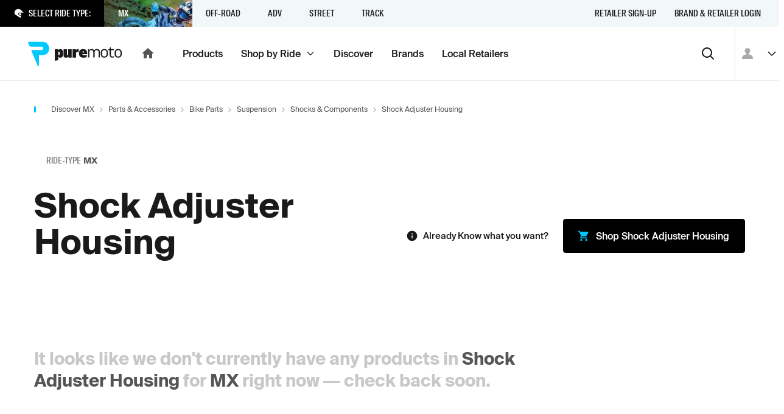

--- FILE ---
content_type: text/html; charset=utf-8
request_url: https://www.google.com/recaptcha/api2/anchor?ar=1&k=6LdN7REdAAAAACORyzQXaYJ0wUfCkz4O06GGB-FI&co=aHR0cHM6Ly9wdXJlbW90by5jb206NDQz&hl=en&v=PoyoqOPhxBO7pBk68S4YbpHZ&size=invisible&anchor-ms=20000&execute-ms=30000&cb=6odaisge65iw
body_size: 49690
content:
<!DOCTYPE HTML><html dir="ltr" lang="en"><head><meta http-equiv="Content-Type" content="text/html; charset=UTF-8">
<meta http-equiv="X-UA-Compatible" content="IE=edge">
<title>reCAPTCHA</title>
<style type="text/css">
/* cyrillic-ext */
@font-face {
  font-family: 'Roboto';
  font-style: normal;
  font-weight: 400;
  font-stretch: 100%;
  src: url(//fonts.gstatic.com/s/roboto/v48/KFO7CnqEu92Fr1ME7kSn66aGLdTylUAMa3GUBHMdazTgWw.woff2) format('woff2');
  unicode-range: U+0460-052F, U+1C80-1C8A, U+20B4, U+2DE0-2DFF, U+A640-A69F, U+FE2E-FE2F;
}
/* cyrillic */
@font-face {
  font-family: 'Roboto';
  font-style: normal;
  font-weight: 400;
  font-stretch: 100%;
  src: url(//fonts.gstatic.com/s/roboto/v48/KFO7CnqEu92Fr1ME7kSn66aGLdTylUAMa3iUBHMdazTgWw.woff2) format('woff2');
  unicode-range: U+0301, U+0400-045F, U+0490-0491, U+04B0-04B1, U+2116;
}
/* greek-ext */
@font-face {
  font-family: 'Roboto';
  font-style: normal;
  font-weight: 400;
  font-stretch: 100%;
  src: url(//fonts.gstatic.com/s/roboto/v48/KFO7CnqEu92Fr1ME7kSn66aGLdTylUAMa3CUBHMdazTgWw.woff2) format('woff2');
  unicode-range: U+1F00-1FFF;
}
/* greek */
@font-face {
  font-family: 'Roboto';
  font-style: normal;
  font-weight: 400;
  font-stretch: 100%;
  src: url(//fonts.gstatic.com/s/roboto/v48/KFO7CnqEu92Fr1ME7kSn66aGLdTylUAMa3-UBHMdazTgWw.woff2) format('woff2');
  unicode-range: U+0370-0377, U+037A-037F, U+0384-038A, U+038C, U+038E-03A1, U+03A3-03FF;
}
/* math */
@font-face {
  font-family: 'Roboto';
  font-style: normal;
  font-weight: 400;
  font-stretch: 100%;
  src: url(//fonts.gstatic.com/s/roboto/v48/KFO7CnqEu92Fr1ME7kSn66aGLdTylUAMawCUBHMdazTgWw.woff2) format('woff2');
  unicode-range: U+0302-0303, U+0305, U+0307-0308, U+0310, U+0312, U+0315, U+031A, U+0326-0327, U+032C, U+032F-0330, U+0332-0333, U+0338, U+033A, U+0346, U+034D, U+0391-03A1, U+03A3-03A9, U+03B1-03C9, U+03D1, U+03D5-03D6, U+03F0-03F1, U+03F4-03F5, U+2016-2017, U+2034-2038, U+203C, U+2040, U+2043, U+2047, U+2050, U+2057, U+205F, U+2070-2071, U+2074-208E, U+2090-209C, U+20D0-20DC, U+20E1, U+20E5-20EF, U+2100-2112, U+2114-2115, U+2117-2121, U+2123-214F, U+2190, U+2192, U+2194-21AE, U+21B0-21E5, U+21F1-21F2, U+21F4-2211, U+2213-2214, U+2216-22FF, U+2308-230B, U+2310, U+2319, U+231C-2321, U+2336-237A, U+237C, U+2395, U+239B-23B7, U+23D0, U+23DC-23E1, U+2474-2475, U+25AF, U+25B3, U+25B7, U+25BD, U+25C1, U+25CA, U+25CC, U+25FB, U+266D-266F, U+27C0-27FF, U+2900-2AFF, U+2B0E-2B11, U+2B30-2B4C, U+2BFE, U+3030, U+FF5B, U+FF5D, U+1D400-1D7FF, U+1EE00-1EEFF;
}
/* symbols */
@font-face {
  font-family: 'Roboto';
  font-style: normal;
  font-weight: 400;
  font-stretch: 100%;
  src: url(//fonts.gstatic.com/s/roboto/v48/KFO7CnqEu92Fr1ME7kSn66aGLdTylUAMaxKUBHMdazTgWw.woff2) format('woff2');
  unicode-range: U+0001-000C, U+000E-001F, U+007F-009F, U+20DD-20E0, U+20E2-20E4, U+2150-218F, U+2190, U+2192, U+2194-2199, U+21AF, U+21E6-21F0, U+21F3, U+2218-2219, U+2299, U+22C4-22C6, U+2300-243F, U+2440-244A, U+2460-24FF, U+25A0-27BF, U+2800-28FF, U+2921-2922, U+2981, U+29BF, U+29EB, U+2B00-2BFF, U+4DC0-4DFF, U+FFF9-FFFB, U+10140-1018E, U+10190-1019C, U+101A0, U+101D0-101FD, U+102E0-102FB, U+10E60-10E7E, U+1D2C0-1D2D3, U+1D2E0-1D37F, U+1F000-1F0FF, U+1F100-1F1AD, U+1F1E6-1F1FF, U+1F30D-1F30F, U+1F315, U+1F31C, U+1F31E, U+1F320-1F32C, U+1F336, U+1F378, U+1F37D, U+1F382, U+1F393-1F39F, U+1F3A7-1F3A8, U+1F3AC-1F3AF, U+1F3C2, U+1F3C4-1F3C6, U+1F3CA-1F3CE, U+1F3D4-1F3E0, U+1F3ED, U+1F3F1-1F3F3, U+1F3F5-1F3F7, U+1F408, U+1F415, U+1F41F, U+1F426, U+1F43F, U+1F441-1F442, U+1F444, U+1F446-1F449, U+1F44C-1F44E, U+1F453, U+1F46A, U+1F47D, U+1F4A3, U+1F4B0, U+1F4B3, U+1F4B9, U+1F4BB, U+1F4BF, U+1F4C8-1F4CB, U+1F4D6, U+1F4DA, U+1F4DF, U+1F4E3-1F4E6, U+1F4EA-1F4ED, U+1F4F7, U+1F4F9-1F4FB, U+1F4FD-1F4FE, U+1F503, U+1F507-1F50B, U+1F50D, U+1F512-1F513, U+1F53E-1F54A, U+1F54F-1F5FA, U+1F610, U+1F650-1F67F, U+1F687, U+1F68D, U+1F691, U+1F694, U+1F698, U+1F6AD, U+1F6B2, U+1F6B9-1F6BA, U+1F6BC, U+1F6C6-1F6CF, U+1F6D3-1F6D7, U+1F6E0-1F6EA, U+1F6F0-1F6F3, U+1F6F7-1F6FC, U+1F700-1F7FF, U+1F800-1F80B, U+1F810-1F847, U+1F850-1F859, U+1F860-1F887, U+1F890-1F8AD, U+1F8B0-1F8BB, U+1F8C0-1F8C1, U+1F900-1F90B, U+1F93B, U+1F946, U+1F984, U+1F996, U+1F9E9, U+1FA00-1FA6F, U+1FA70-1FA7C, U+1FA80-1FA89, U+1FA8F-1FAC6, U+1FACE-1FADC, U+1FADF-1FAE9, U+1FAF0-1FAF8, U+1FB00-1FBFF;
}
/* vietnamese */
@font-face {
  font-family: 'Roboto';
  font-style: normal;
  font-weight: 400;
  font-stretch: 100%;
  src: url(//fonts.gstatic.com/s/roboto/v48/KFO7CnqEu92Fr1ME7kSn66aGLdTylUAMa3OUBHMdazTgWw.woff2) format('woff2');
  unicode-range: U+0102-0103, U+0110-0111, U+0128-0129, U+0168-0169, U+01A0-01A1, U+01AF-01B0, U+0300-0301, U+0303-0304, U+0308-0309, U+0323, U+0329, U+1EA0-1EF9, U+20AB;
}
/* latin-ext */
@font-face {
  font-family: 'Roboto';
  font-style: normal;
  font-weight: 400;
  font-stretch: 100%;
  src: url(//fonts.gstatic.com/s/roboto/v48/KFO7CnqEu92Fr1ME7kSn66aGLdTylUAMa3KUBHMdazTgWw.woff2) format('woff2');
  unicode-range: U+0100-02BA, U+02BD-02C5, U+02C7-02CC, U+02CE-02D7, U+02DD-02FF, U+0304, U+0308, U+0329, U+1D00-1DBF, U+1E00-1E9F, U+1EF2-1EFF, U+2020, U+20A0-20AB, U+20AD-20C0, U+2113, U+2C60-2C7F, U+A720-A7FF;
}
/* latin */
@font-face {
  font-family: 'Roboto';
  font-style: normal;
  font-weight: 400;
  font-stretch: 100%;
  src: url(//fonts.gstatic.com/s/roboto/v48/KFO7CnqEu92Fr1ME7kSn66aGLdTylUAMa3yUBHMdazQ.woff2) format('woff2');
  unicode-range: U+0000-00FF, U+0131, U+0152-0153, U+02BB-02BC, U+02C6, U+02DA, U+02DC, U+0304, U+0308, U+0329, U+2000-206F, U+20AC, U+2122, U+2191, U+2193, U+2212, U+2215, U+FEFF, U+FFFD;
}
/* cyrillic-ext */
@font-face {
  font-family: 'Roboto';
  font-style: normal;
  font-weight: 500;
  font-stretch: 100%;
  src: url(//fonts.gstatic.com/s/roboto/v48/KFO7CnqEu92Fr1ME7kSn66aGLdTylUAMa3GUBHMdazTgWw.woff2) format('woff2');
  unicode-range: U+0460-052F, U+1C80-1C8A, U+20B4, U+2DE0-2DFF, U+A640-A69F, U+FE2E-FE2F;
}
/* cyrillic */
@font-face {
  font-family: 'Roboto';
  font-style: normal;
  font-weight: 500;
  font-stretch: 100%;
  src: url(//fonts.gstatic.com/s/roboto/v48/KFO7CnqEu92Fr1ME7kSn66aGLdTylUAMa3iUBHMdazTgWw.woff2) format('woff2');
  unicode-range: U+0301, U+0400-045F, U+0490-0491, U+04B0-04B1, U+2116;
}
/* greek-ext */
@font-face {
  font-family: 'Roboto';
  font-style: normal;
  font-weight: 500;
  font-stretch: 100%;
  src: url(//fonts.gstatic.com/s/roboto/v48/KFO7CnqEu92Fr1ME7kSn66aGLdTylUAMa3CUBHMdazTgWw.woff2) format('woff2');
  unicode-range: U+1F00-1FFF;
}
/* greek */
@font-face {
  font-family: 'Roboto';
  font-style: normal;
  font-weight: 500;
  font-stretch: 100%;
  src: url(//fonts.gstatic.com/s/roboto/v48/KFO7CnqEu92Fr1ME7kSn66aGLdTylUAMa3-UBHMdazTgWw.woff2) format('woff2');
  unicode-range: U+0370-0377, U+037A-037F, U+0384-038A, U+038C, U+038E-03A1, U+03A3-03FF;
}
/* math */
@font-face {
  font-family: 'Roboto';
  font-style: normal;
  font-weight: 500;
  font-stretch: 100%;
  src: url(//fonts.gstatic.com/s/roboto/v48/KFO7CnqEu92Fr1ME7kSn66aGLdTylUAMawCUBHMdazTgWw.woff2) format('woff2');
  unicode-range: U+0302-0303, U+0305, U+0307-0308, U+0310, U+0312, U+0315, U+031A, U+0326-0327, U+032C, U+032F-0330, U+0332-0333, U+0338, U+033A, U+0346, U+034D, U+0391-03A1, U+03A3-03A9, U+03B1-03C9, U+03D1, U+03D5-03D6, U+03F0-03F1, U+03F4-03F5, U+2016-2017, U+2034-2038, U+203C, U+2040, U+2043, U+2047, U+2050, U+2057, U+205F, U+2070-2071, U+2074-208E, U+2090-209C, U+20D0-20DC, U+20E1, U+20E5-20EF, U+2100-2112, U+2114-2115, U+2117-2121, U+2123-214F, U+2190, U+2192, U+2194-21AE, U+21B0-21E5, U+21F1-21F2, U+21F4-2211, U+2213-2214, U+2216-22FF, U+2308-230B, U+2310, U+2319, U+231C-2321, U+2336-237A, U+237C, U+2395, U+239B-23B7, U+23D0, U+23DC-23E1, U+2474-2475, U+25AF, U+25B3, U+25B7, U+25BD, U+25C1, U+25CA, U+25CC, U+25FB, U+266D-266F, U+27C0-27FF, U+2900-2AFF, U+2B0E-2B11, U+2B30-2B4C, U+2BFE, U+3030, U+FF5B, U+FF5D, U+1D400-1D7FF, U+1EE00-1EEFF;
}
/* symbols */
@font-face {
  font-family: 'Roboto';
  font-style: normal;
  font-weight: 500;
  font-stretch: 100%;
  src: url(//fonts.gstatic.com/s/roboto/v48/KFO7CnqEu92Fr1ME7kSn66aGLdTylUAMaxKUBHMdazTgWw.woff2) format('woff2');
  unicode-range: U+0001-000C, U+000E-001F, U+007F-009F, U+20DD-20E0, U+20E2-20E4, U+2150-218F, U+2190, U+2192, U+2194-2199, U+21AF, U+21E6-21F0, U+21F3, U+2218-2219, U+2299, U+22C4-22C6, U+2300-243F, U+2440-244A, U+2460-24FF, U+25A0-27BF, U+2800-28FF, U+2921-2922, U+2981, U+29BF, U+29EB, U+2B00-2BFF, U+4DC0-4DFF, U+FFF9-FFFB, U+10140-1018E, U+10190-1019C, U+101A0, U+101D0-101FD, U+102E0-102FB, U+10E60-10E7E, U+1D2C0-1D2D3, U+1D2E0-1D37F, U+1F000-1F0FF, U+1F100-1F1AD, U+1F1E6-1F1FF, U+1F30D-1F30F, U+1F315, U+1F31C, U+1F31E, U+1F320-1F32C, U+1F336, U+1F378, U+1F37D, U+1F382, U+1F393-1F39F, U+1F3A7-1F3A8, U+1F3AC-1F3AF, U+1F3C2, U+1F3C4-1F3C6, U+1F3CA-1F3CE, U+1F3D4-1F3E0, U+1F3ED, U+1F3F1-1F3F3, U+1F3F5-1F3F7, U+1F408, U+1F415, U+1F41F, U+1F426, U+1F43F, U+1F441-1F442, U+1F444, U+1F446-1F449, U+1F44C-1F44E, U+1F453, U+1F46A, U+1F47D, U+1F4A3, U+1F4B0, U+1F4B3, U+1F4B9, U+1F4BB, U+1F4BF, U+1F4C8-1F4CB, U+1F4D6, U+1F4DA, U+1F4DF, U+1F4E3-1F4E6, U+1F4EA-1F4ED, U+1F4F7, U+1F4F9-1F4FB, U+1F4FD-1F4FE, U+1F503, U+1F507-1F50B, U+1F50D, U+1F512-1F513, U+1F53E-1F54A, U+1F54F-1F5FA, U+1F610, U+1F650-1F67F, U+1F687, U+1F68D, U+1F691, U+1F694, U+1F698, U+1F6AD, U+1F6B2, U+1F6B9-1F6BA, U+1F6BC, U+1F6C6-1F6CF, U+1F6D3-1F6D7, U+1F6E0-1F6EA, U+1F6F0-1F6F3, U+1F6F7-1F6FC, U+1F700-1F7FF, U+1F800-1F80B, U+1F810-1F847, U+1F850-1F859, U+1F860-1F887, U+1F890-1F8AD, U+1F8B0-1F8BB, U+1F8C0-1F8C1, U+1F900-1F90B, U+1F93B, U+1F946, U+1F984, U+1F996, U+1F9E9, U+1FA00-1FA6F, U+1FA70-1FA7C, U+1FA80-1FA89, U+1FA8F-1FAC6, U+1FACE-1FADC, U+1FADF-1FAE9, U+1FAF0-1FAF8, U+1FB00-1FBFF;
}
/* vietnamese */
@font-face {
  font-family: 'Roboto';
  font-style: normal;
  font-weight: 500;
  font-stretch: 100%;
  src: url(//fonts.gstatic.com/s/roboto/v48/KFO7CnqEu92Fr1ME7kSn66aGLdTylUAMa3OUBHMdazTgWw.woff2) format('woff2');
  unicode-range: U+0102-0103, U+0110-0111, U+0128-0129, U+0168-0169, U+01A0-01A1, U+01AF-01B0, U+0300-0301, U+0303-0304, U+0308-0309, U+0323, U+0329, U+1EA0-1EF9, U+20AB;
}
/* latin-ext */
@font-face {
  font-family: 'Roboto';
  font-style: normal;
  font-weight: 500;
  font-stretch: 100%;
  src: url(//fonts.gstatic.com/s/roboto/v48/KFO7CnqEu92Fr1ME7kSn66aGLdTylUAMa3KUBHMdazTgWw.woff2) format('woff2');
  unicode-range: U+0100-02BA, U+02BD-02C5, U+02C7-02CC, U+02CE-02D7, U+02DD-02FF, U+0304, U+0308, U+0329, U+1D00-1DBF, U+1E00-1E9F, U+1EF2-1EFF, U+2020, U+20A0-20AB, U+20AD-20C0, U+2113, U+2C60-2C7F, U+A720-A7FF;
}
/* latin */
@font-face {
  font-family: 'Roboto';
  font-style: normal;
  font-weight: 500;
  font-stretch: 100%;
  src: url(//fonts.gstatic.com/s/roboto/v48/KFO7CnqEu92Fr1ME7kSn66aGLdTylUAMa3yUBHMdazQ.woff2) format('woff2');
  unicode-range: U+0000-00FF, U+0131, U+0152-0153, U+02BB-02BC, U+02C6, U+02DA, U+02DC, U+0304, U+0308, U+0329, U+2000-206F, U+20AC, U+2122, U+2191, U+2193, U+2212, U+2215, U+FEFF, U+FFFD;
}
/* cyrillic-ext */
@font-face {
  font-family: 'Roboto';
  font-style: normal;
  font-weight: 900;
  font-stretch: 100%;
  src: url(//fonts.gstatic.com/s/roboto/v48/KFO7CnqEu92Fr1ME7kSn66aGLdTylUAMa3GUBHMdazTgWw.woff2) format('woff2');
  unicode-range: U+0460-052F, U+1C80-1C8A, U+20B4, U+2DE0-2DFF, U+A640-A69F, U+FE2E-FE2F;
}
/* cyrillic */
@font-face {
  font-family: 'Roboto';
  font-style: normal;
  font-weight: 900;
  font-stretch: 100%;
  src: url(//fonts.gstatic.com/s/roboto/v48/KFO7CnqEu92Fr1ME7kSn66aGLdTylUAMa3iUBHMdazTgWw.woff2) format('woff2');
  unicode-range: U+0301, U+0400-045F, U+0490-0491, U+04B0-04B1, U+2116;
}
/* greek-ext */
@font-face {
  font-family: 'Roboto';
  font-style: normal;
  font-weight: 900;
  font-stretch: 100%;
  src: url(//fonts.gstatic.com/s/roboto/v48/KFO7CnqEu92Fr1ME7kSn66aGLdTylUAMa3CUBHMdazTgWw.woff2) format('woff2');
  unicode-range: U+1F00-1FFF;
}
/* greek */
@font-face {
  font-family: 'Roboto';
  font-style: normal;
  font-weight: 900;
  font-stretch: 100%;
  src: url(//fonts.gstatic.com/s/roboto/v48/KFO7CnqEu92Fr1ME7kSn66aGLdTylUAMa3-UBHMdazTgWw.woff2) format('woff2');
  unicode-range: U+0370-0377, U+037A-037F, U+0384-038A, U+038C, U+038E-03A1, U+03A3-03FF;
}
/* math */
@font-face {
  font-family: 'Roboto';
  font-style: normal;
  font-weight: 900;
  font-stretch: 100%;
  src: url(//fonts.gstatic.com/s/roboto/v48/KFO7CnqEu92Fr1ME7kSn66aGLdTylUAMawCUBHMdazTgWw.woff2) format('woff2');
  unicode-range: U+0302-0303, U+0305, U+0307-0308, U+0310, U+0312, U+0315, U+031A, U+0326-0327, U+032C, U+032F-0330, U+0332-0333, U+0338, U+033A, U+0346, U+034D, U+0391-03A1, U+03A3-03A9, U+03B1-03C9, U+03D1, U+03D5-03D6, U+03F0-03F1, U+03F4-03F5, U+2016-2017, U+2034-2038, U+203C, U+2040, U+2043, U+2047, U+2050, U+2057, U+205F, U+2070-2071, U+2074-208E, U+2090-209C, U+20D0-20DC, U+20E1, U+20E5-20EF, U+2100-2112, U+2114-2115, U+2117-2121, U+2123-214F, U+2190, U+2192, U+2194-21AE, U+21B0-21E5, U+21F1-21F2, U+21F4-2211, U+2213-2214, U+2216-22FF, U+2308-230B, U+2310, U+2319, U+231C-2321, U+2336-237A, U+237C, U+2395, U+239B-23B7, U+23D0, U+23DC-23E1, U+2474-2475, U+25AF, U+25B3, U+25B7, U+25BD, U+25C1, U+25CA, U+25CC, U+25FB, U+266D-266F, U+27C0-27FF, U+2900-2AFF, U+2B0E-2B11, U+2B30-2B4C, U+2BFE, U+3030, U+FF5B, U+FF5D, U+1D400-1D7FF, U+1EE00-1EEFF;
}
/* symbols */
@font-face {
  font-family: 'Roboto';
  font-style: normal;
  font-weight: 900;
  font-stretch: 100%;
  src: url(//fonts.gstatic.com/s/roboto/v48/KFO7CnqEu92Fr1ME7kSn66aGLdTylUAMaxKUBHMdazTgWw.woff2) format('woff2');
  unicode-range: U+0001-000C, U+000E-001F, U+007F-009F, U+20DD-20E0, U+20E2-20E4, U+2150-218F, U+2190, U+2192, U+2194-2199, U+21AF, U+21E6-21F0, U+21F3, U+2218-2219, U+2299, U+22C4-22C6, U+2300-243F, U+2440-244A, U+2460-24FF, U+25A0-27BF, U+2800-28FF, U+2921-2922, U+2981, U+29BF, U+29EB, U+2B00-2BFF, U+4DC0-4DFF, U+FFF9-FFFB, U+10140-1018E, U+10190-1019C, U+101A0, U+101D0-101FD, U+102E0-102FB, U+10E60-10E7E, U+1D2C0-1D2D3, U+1D2E0-1D37F, U+1F000-1F0FF, U+1F100-1F1AD, U+1F1E6-1F1FF, U+1F30D-1F30F, U+1F315, U+1F31C, U+1F31E, U+1F320-1F32C, U+1F336, U+1F378, U+1F37D, U+1F382, U+1F393-1F39F, U+1F3A7-1F3A8, U+1F3AC-1F3AF, U+1F3C2, U+1F3C4-1F3C6, U+1F3CA-1F3CE, U+1F3D4-1F3E0, U+1F3ED, U+1F3F1-1F3F3, U+1F3F5-1F3F7, U+1F408, U+1F415, U+1F41F, U+1F426, U+1F43F, U+1F441-1F442, U+1F444, U+1F446-1F449, U+1F44C-1F44E, U+1F453, U+1F46A, U+1F47D, U+1F4A3, U+1F4B0, U+1F4B3, U+1F4B9, U+1F4BB, U+1F4BF, U+1F4C8-1F4CB, U+1F4D6, U+1F4DA, U+1F4DF, U+1F4E3-1F4E6, U+1F4EA-1F4ED, U+1F4F7, U+1F4F9-1F4FB, U+1F4FD-1F4FE, U+1F503, U+1F507-1F50B, U+1F50D, U+1F512-1F513, U+1F53E-1F54A, U+1F54F-1F5FA, U+1F610, U+1F650-1F67F, U+1F687, U+1F68D, U+1F691, U+1F694, U+1F698, U+1F6AD, U+1F6B2, U+1F6B9-1F6BA, U+1F6BC, U+1F6C6-1F6CF, U+1F6D3-1F6D7, U+1F6E0-1F6EA, U+1F6F0-1F6F3, U+1F6F7-1F6FC, U+1F700-1F7FF, U+1F800-1F80B, U+1F810-1F847, U+1F850-1F859, U+1F860-1F887, U+1F890-1F8AD, U+1F8B0-1F8BB, U+1F8C0-1F8C1, U+1F900-1F90B, U+1F93B, U+1F946, U+1F984, U+1F996, U+1F9E9, U+1FA00-1FA6F, U+1FA70-1FA7C, U+1FA80-1FA89, U+1FA8F-1FAC6, U+1FACE-1FADC, U+1FADF-1FAE9, U+1FAF0-1FAF8, U+1FB00-1FBFF;
}
/* vietnamese */
@font-face {
  font-family: 'Roboto';
  font-style: normal;
  font-weight: 900;
  font-stretch: 100%;
  src: url(//fonts.gstatic.com/s/roboto/v48/KFO7CnqEu92Fr1ME7kSn66aGLdTylUAMa3OUBHMdazTgWw.woff2) format('woff2');
  unicode-range: U+0102-0103, U+0110-0111, U+0128-0129, U+0168-0169, U+01A0-01A1, U+01AF-01B0, U+0300-0301, U+0303-0304, U+0308-0309, U+0323, U+0329, U+1EA0-1EF9, U+20AB;
}
/* latin-ext */
@font-face {
  font-family: 'Roboto';
  font-style: normal;
  font-weight: 900;
  font-stretch: 100%;
  src: url(//fonts.gstatic.com/s/roboto/v48/KFO7CnqEu92Fr1ME7kSn66aGLdTylUAMa3KUBHMdazTgWw.woff2) format('woff2');
  unicode-range: U+0100-02BA, U+02BD-02C5, U+02C7-02CC, U+02CE-02D7, U+02DD-02FF, U+0304, U+0308, U+0329, U+1D00-1DBF, U+1E00-1E9F, U+1EF2-1EFF, U+2020, U+20A0-20AB, U+20AD-20C0, U+2113, U+2C60-2C7F, U+A720-A7FF;
}
/* latin */
@font-face {
  font-family: 'Roboto';
  font-style: normal;
  font-weight: 900;
  font-stretch: 100%;
  src: url(//fonts.gstatic.com/s/roboto/v48/KFO7CnqEu92Fr1ME7kSn66aGLdTylUAMa3yUBHMdazQ.woff2) format('woff2');
  unicode-range: U+0000-00FF, U+0131, U+0152-0153, U+02BB-02BC, U+02C6, U+02DA, U+02DC, U+0304, U+0308, U+0329, U+2000-206F, U+20AC, U+2122, U+2191, U+2193, U+2212, U+2215, U+FEFF, U+FFFD;
}

</style>
<link rel="stylesheet" type="text/css" href="https://www.gstatic.com/recaptcha/releases/PoyoqOPhxBO7pBk68S4YbpHZ/styles__ltr.css">
<script nonce="O3UapgyICNBDzCj1OcwC0Q" type="text/javascript">window['__recaptcha_api'] = 'https://www.google.com/recaptcha/api2/';</script>
<script type="text/javascript" src="https://www.gstatic.com/recaptcha/releases/PoyoqOPhxBO7pBk68S4YbpHZ/recaptcha__en.js" nonce="O3UapgyICNBDzCj1OcwC0Q">
      
    </script></head>
<body><div id="rc-anchor-alert" class="rc-anchor-alert"></div>
<input type="hidden" id="recaptcha-token" value="[base64]">
<script type="text/javascript" nonce="O3UapgyICNBDzCj1OcwC0Q">
      recaptcha.anchor.Main.init("[\x22ainput\x22,[\x22bgdata\x22,\x22\x22,\[base64]/[base64]/bmV3IFpbdF0obVswXSk6Sz09Mj9uZXcgWlt0XShtWzBdLG1bMV0pOks9PTM/bmV3IFpbdF0obVswXSxtWzFdLG1bMl0pOks9PTQ/[base64]/[base64]/[base64]/[base64]/[base64]/[base64]/[base64]/[base64]/[base64]/[base64]/[base64]/[base64]/[base64]/[base64]\\u003d\\u003d\x22,\[base64]\\u003d\\u003d\x22,\[base64]/DoWbCvsK3QiJvwo55QcOIVMKowrI3ZsK1wpQgw7JWH0kRw5U9w58DUsOGIUHCsy3CggBVw7zDh8KXwo3CnMKpw7TDuBnCu2vDmcKdbsKsw7/ChsKCLMKuw7LCmQdRwrUZAsKlw48AwpJtwpTCpMKZCsK0wrJZwoQbSCHDhMOpwpbDtgwewp7DqsK7DsOYwrUtwpnDlH7Ds8K0w5LCqcKLMRLDghzDiMO3w5UAwrbDssKGwopQw5ERJmHDqH3CgkfCscOcEMKxw7IPMwjDpsOKwo5JLi/[base64]/wpHDncO4wrjCi8K+LwjDj1zDrsOTL8Oyw7hsVUs6YRDDtVpxwoDDr2pwVsO9wozCicOcejsRwo4Mwp/DtR7DnHcJwpwHXsOICwFhw4DDqE7CjRNIR3jCkyx/[base64]/CkFjDiislwrk3w6LChcKqT13Ds8ORG1XDkMORbsK4VwHCgBlrw7Zbwq7CrBo+CcOYEiMwwpU6esKcwp3DsUPCjkzDjiDCmsOCwpjDt8KBVcOQW18Mw6ZzIWdNd8OQX33CocKDIsKDw6UVMg/DqBV+aU/DmcKhw4YDbsK/YxVZw5c6wpc0wqZDw73CkmnDp8O+GkMWd8OyUcOaW8OHQGZZwp7Dr3YVwo4wYzLCvcOMwpcca21fw5cawrPCjsO5A8OUKSEYVlHCuMOCaMOVYsOnQCk7J2XDg8KAZcOTw7fDqynDulNmQF/[base64]/[base64]/TsOTw65Pw5BRwo/DiUjDq8O3EcOyfXx2woRqw6kjU3k0wqJfw5PCuCEYw7h0RcOgwqTDo8O0wrRrT8OdYyVnwroBZMO7w7bDjy/Dlm0PIi9/[base64]/[base64]/ClipAw7zClsKKdELChBE6TlfDqMOgU8OvLlXDuRnDusKhQcOqNsOrw5TCtHkAw4LDtsKbOgUZw6bDmCLDu2lRwo4NwobDqGs0HzzCphDCvjovIGTCjlLDl2/CvnLDgzoIGSNoLErCiRIICn8Vw7xVc8O6W1YPbE3DtWNOwr1RAsOPdMOhbHV1asObwq/Cr3pLbcKWU8OdQsONw6Ugwr1Uw7DCm2YvwrFewqXDgg/Co8KRCF/[base64]/DsMKLS1EUwqHDklLDmjnDkH9KwoTDtsO0wq3DkDJCw7cHCcOGbcOPw6XCmsOOc8KVVMOFwq/DqsKmN8OGAMOJGcOOwpTCmsKZw6UuworDpQMew7pswpQAw7wpwrLDsBjDgj3DssOMw7DCuE0IwrLDjMKlOipHwq7Dt0LCpy/DnmjDiG4TwpQiw5Vaw7UvEzdbRX92JsOJCsOHwqc1w4PCsVpqKTw5w5bCusOmasOfc2c/wozDvMK2w7bDnsOFwqUpwrjDoMO2O8KYw77CscOsSjcmwoDCoGjChXnCiVDCvDXCklrCgm4raXtewqxGwofCq2Y9wqfCq8OcwoDDs8O2wpsDwqooOMOEwocZCxotw7RSYMOxw6NAw40HCFA2w4gbVVHCvcODFyVXwr/DkA3DuMKQwqHChcK3wr3DmcK9N8K/d8KvwrErEBFrPgLCosONE8OjT8KxCMO0wrHDgQLCuSbDgGBbb1F0QMK2Ww7CvjPDhhbDu8KELsOBBMKowrcceXvDksOYw77Di8KuBcKZwrh1wpnDhRnDoCBYES9NwqbDi8KGw4DCpsKJw7Ejw79UTsK1GF/Do8Kyw6gSw7XCoUbDgwUnw6/DvyFncMKBwqjCjUtmwrEqFsKow79UCi1QZDd9fsK2RVIvYMOdw4cTaF95w5pywoLDmMKjZsOSw7DCtDvDusKnT8KrwqMufcK+wp5EwpkqQsOGZcKGTGLCp2PDl1rClsK2bcOSwqgFV8K1w7YHRsOhJ8Ojew/DuMO5KTjCry7Dh8KfbjTCtjJpwo0mwq/[base64]/[base64]/wrhTVxrCgxxTJhfCojrCtWAywqdfw6fDnEVCd8KzeMKCBBXClsK0wrDCiVh7w5PDpcK1WsOid8KtW1UZwo3DlsO9RMKfw5d4wq89wpjDmQXCinc+fGc6fMOqw50ubMOmw7LCpMOcwrRgSClBwrbDuQDCk8K/QF9sPkzCuzLDuwApUWpdw5XDgkMCUMKNTMKxCxfCr8O5w7XDhznDmcOCKmbDt8K7wq9Kw50JJREDTzXDnMOEE8KYWU9JDsORw45lwr3CqSTDomMdwpPDpcKMX8OYTGDDnn8vw41YwoHCn8KHFhjDuiZbCsKCwovCr8OFGcOQw5/Cp0rDnkgWUcKpfi9ofsKDfcKmwqBbw5Auw4PCrMKMw5TCoVsYw6nCt1RGasOowrs4CcK5Ek4yS8Olw6LDi8O2w73ChnjCgMKcwqzDlXrDr3/DgBHDi8K0CEfDhw3CkBPDljlnw7dUwolpwpbDuhY1worCvXNyw4/DmxfDkFDCvELCp8KXw6QmwrvCscKNF0/[base64]/wocqwo3DoMObRsOvw7s6woPDtcKsw6YqW2TDj8KBYcOIScOpQHsAw71pbi4gw7DDnMO4woRFdsO7BMOMBMO2wpzCpnbDihlhw6PCrcO5wo/[base64]/Qg56EcK+w6zCmSZ/w6jDjsKjw6rCqE0ne8OkeDU/cxhXw4IKMHp7WsOxw7JyAytQdE7ChsKGw7nCpsO7w4B+XEt9wqTCsnnCgQfDh8O9wpoVLsKjEXpVw6lkHsKsw5s4NsOgwoh+wpbDqVHCgsO0OMOwdsKTPMKifsKtR8OTwpV0JlHDqHDDj1suwqZXw5EKeElnT8OaYcKSDsKVZcK/SsO2wpjCt2nClcKYwo0TScK9HMKvwrswAsKZasOewqnDkTs6wp0SYWnDk8OKRcOPC8OvwowAw7/Cj8OdHAFcV8KHNcOZUsKKKQJcH8KVw4/DnhzCl8Okw7FOScK0Hl4ycsKSwpPCn8K2R8O8w4EZDsODw5UneU/[base64]/DjWNrwqvDlWrCjcKDwpkjVsKcwrNKOnjDhj3DomRkLcKowok3XMOzJRUWPCtBDQrClGtEOsKoScO3wrQtL2gQwoAKwoLCoSZBCcOSQsO0fTXDjixAY8O/w4rCmcOgOsOsw5R/w5DCtyAVMAs1CcO2HHPCuMO+w7YPZMO1wr1sGicYw57Do8OIwq3DssKFM8KCw4AnWsKBwojDhTDCg8OQEcOaw6Ilw73Drhp8cxTCpcKGD25PQcOJHhF6HFTDghTDtsOBw7HDgCY1OxkZNhzCkMOvXMKMUi45wrMULcObw5VyCMKgM8O3wpheNGF1wprDtMOAWy/[base64]/Cv203wpjDocOcEsOYwpdFAcKJwo/Dp8Oyw5bDtwXCscKBw6hdUhHDqsORQMOeH8KaTyBlHBdoLTXCjMKfw4bCujbDicKrw71DXsOmwrZgTsOoSMOWMsKgAkLCuRzDlMKeLGXDv8KrO2g3U8KiLUheSsOzQBjDocK1w7kew7jCoMKOwpYrwpkJwonDuFvDjXXCpsKbJcKRCxbDl8K/[base64]/wowvw558w7LDmsO0HMKiREPCtsO/wrZ/PMO6ZToGB8KdWxQdPFFZR8KZanfCrx7CniRzIHbClkNswpx6wrItw7DDtcKFwqPCoMKoTsKLLUnDm0HDrTsEd8KAXsKPESEcw47DmChEV8KOw5NrwpAVwo1lwp4nw6HDm8OnScK1dMOkYDQBwqlmw5pow4PDi217NHjDr3lNCkldw50gLA8Awqp9eS/Dm8KvKgYWOU8+w7zCvAZyTcO9w7MQw5/[base64]/Cl8Oaw7sqwqbCvcOWNy/[base64]/[base64]/DsBISfjl0I8OoKzEAwrfDhRzDmsOPwofDqsO/w7fDrgbDugoPw73ChxfDrEM/w4jCsMKBZcK1w6zDksOkw69Jwoluw7/Co0A8w69+w45NUcOSwqDCr8OMBsK3wozCqzDCp8Onwr/ChsK/aFrCscOYwoM4w7NHw5kLw7Mxw53DqXzCt8KKwp/[base64]/CjWNXw48pEcODwpDCmjXDrcKxcj3Cs8KOwp/ClsK2JcO9wqHDg8OUw7TCsGTDlWNywqPCj8OUwrYDw4Rrw7/Cn8OjwqcjU8KmasOVRcKVw6PDnFcCaXsaw5HCijULwrvCmsOEw6BHLcO3w7d+w47CuMKYwpZOwoRoOV9/KMK4wrRaw6FVHwrDg8KhegIiw7lLO3bCs8Kaw7cQRMOcwrvDvnNkwoh0w5fDlW/DmkU+w4rDnyFvGVpqXnRAA8OQwqg2wr9rfcOnwqc3wo1kLAHCgMKIw5pbw7pYEMOpw6XDsDINwp/DmnrDgD97ZHETw4IlWsKvJMKUw4Yfw5MjLsKZw5zDvWfCnBXChMOow6fCh8OiLTfDnQvDtABiwqdbw519Nlc8w7HDo8OeLU8qIcOswrFgJ3slwptRLyzCtUdyVcOgwo0JwplzKcKmXMKoTAERw6fCgQsTMlQIUMO/wroFT8KZwovCsF8AwrDDkcO2w51Ww69uwpLCi8K8wpjCnsOYSWfDh8KWwpdqwqNFwrRVwrcnbcK5e8Oiw4A1w48cHiXCoWTClMKLTMO7YTsYwq4KRsKqVA3CjjQLSsOFDcK3SMKxacKrw5vDpMOYwrTClsKkOsKOasOKw5LDtH8swpbCgC/CtsK4EE3ChkVYPsOca8KbwoLDvCtRbcO1OsKGwoMLRMOuTh0sRDvCkgUHwrvDsMKgw6o8wr0eJmluODzCvmjDk8K9w6kEa2wMwrLCtALDjX9Odg0Kc8OowooQDh8pBcOBw7DDhMOWdMK8wrtYPV8LJcKuw7wxXMKHwqvDvcOeBcKyDC55w7LDqy/DicO4fHjCrcODXkouw6TDn3zDol/Dj1gWwoFewo8Kw7N9wqXCmAPCoAfCng95w5Ugw6gWw6HCn8KNwqLCv8OVH3HDicKpQDovw7FLwpRPwpBYw7EDFGBowpHDj8OMw6vCjMKjwoZvWkJ1w4p/bU3CosOWwpHCrcKewoAvw5EKL2dMFgVYSX4Kw69gwpfCv8KcwqjCuibDiMKyw6/DtXVhw7ZCw7Jww7XDsArDhMKWw4rCmcOowqbCnTA/UcKGecKAw4N9JcK6wqfDv8KJI8OHbMK/wqPCn1cWw7cLwq7DssKpE8OFB0/CusOdwqBvw7LDq8O/w5vDimMaw6rCicOlw40ywo3Cn1Byw5BGAMOJwr/DvMKaIUDDjcOuwo9DW8OaU8OGwrPDlEHDvyAzwq/[base64]/[base64]/DpW7DrMObwrA1TsKdfXDCvFtnGRvCp8K/w4kiwpgFesOewqNTwrDCmcOyw68BwrfDiMKCw4HDskDDtRYwworDiCjClSsYTlBlUC0nwp8zHsO8wrtfwr9LwobDoVTDiy5gKhFMw6nCksOLDQ0KwpTDm8KWwprDucOhIC/DqcK4SVfDvSfDnUfCqMK+w7TCqx1Cwr4kSy99McKiDEjDpWEgeUrDjMKBwozDlsKlWDjDkcO8w7clOsKAw47DtcO5w5fCmcKcXMOHwrpxw4UowqLCu8KIwrzDn8Kwwq3Dm8KswpPCmWNCUR/Di8O4d8KrdGtRw5F0wpHCnMOKw7XDrxrDhMODwozDmgVXBkMUDV3CsVTCn8KCw4J4wq8EA8KIw5TCnsOdw4Uqw4Jfw5k5wppbwqciIcO4A8OhI8OzV8OYw7cEFMKMfsOKwr/[base64]/QQrDpcKqw7I/fSd9w4QBLATCjH3ClDnCvEpcw7osDcKnwqvDnUl7woNaH0bDgxzDgcK/MUddw74tRMOywrAweMOCw4YSPgnDoVHDowZOwprDtcKmw7IPw5pwIRrDscOTwoHDoAMtwrrCsS/DhMOlBXhAw7hDL8ONw7RpIcOkUsKGUMKJwozCv8KAwpMAIcKPw6x5NBjClXwsO3HDpCJ0ZcKfMsOHFAhsw7l3wovDrMOfZsKzw7zDqcOTfsOBUMO2VMKVwpnDjD/DnEZeGUo5w4jCusK9KMKywo/ChsKoPkg6RUBNNcOFTF3Dm8OwMjzChmIsVsKowp3Du8O9w4JAYcKoIcK3wqc3wq8WSyrDucOow7XCpMKcQDJHw5YIw5/CkcOFacK6IMO0b8KHOsKsJmISwpk5QHQXJzLDhF5mwo/[base64]/wqUHw7kNw7p9wrHDhkHCo8KIw6gJwrh+IcOlNRnDryRuwrbCjMOQwrjCowjDjHAwccKbfsKvYMONSsKHJ2HCrRQfGzcwZ0jDkAl+wq7CisO1e8KVw58iXcOuA8KJDMKfUHk9URocai/DgCEow6VMwrjDpXFsLMK1wozCpsKSHcOtw6wSJ2ExasODwpXCvTzDghzCssK4aWFHwoYpwrhuKsOvLy7DlcObw7TCrnbCokxYwpTDiWnDl3nCh0Bow6zDqcOcwoVbw64TbMOVE2zCi8OdBcOjwr/CtCdBwozCvcKsMTxBB8OzIzsgTsOBTVPDtcKrwovDrElGGi4gw7nDncO3w6BEwqLDonXCpDNtw5TChRNCwpg3SjcNS13CgcKfw4nCr8KIw5AaMBbCswJ+wpZHDsKmccKVwq3Cixc1T2fCjnjCrCofw6cUwr7DhS1pWl1zDcK8w7wbw4ZVwpY2w5/[base64]/CrcOkAcKuwrIeF8K8dMKnwqc4CMOfw611w5zDucKPw5XCnGrCjGFmTcOZw6AbIg3CicONCsKye8OnVSggNH/[base64]/CjXDDmkvDjydZwr5gwopBwrVvLcKmw6TDvMOvMcKUwovChTDDjsKGbMOrw4nCpcK3w7TCgcKfw455wpAow4R6RC3ChTrDmnUpC8KFVMOZV8Kdw73DlwhPwq1ceA3CpyItw7EeJiTDjsKmwqrDh8KWw4/DmxV+wrrCt8O1WcKTw4gaw6dsB8Ktw7xiIsKYwoPDpmrCrsKVw43CuTk6OMKKwp1PORXDtsK4JHnDrsOwNlp3QQTDiljCsk40w4cEccKeZ8OAw77Cj8KjMUnCvsOpwonDnMKgw7Ntw7pHSsK2wo3Ch8Knw7zDsHLClcK7JTpFR1DDpsODwr9/HzobwrbDmGR1R8Oyw6oeW8KZSUrCsRHCqGbDgBIgCS/DkcOVwr5WYcOZEjLCksK/E3VwwqHDu8KGworDjWDDnXJQw6oATsKXHsOkTD8dwqHCrBzDh8OfIGXDqXQRworDvcKlwogTK8O+a3rCh8KtYUDCinF6dMOhKMOBwo/DmMKaQMOaMMOJUnxfwpTCr8K+wqTDn8KBJxfDgMO5w6N8P8KewqbDqMKsw5F3FAvCvMOODQ4kdgXDgcOaw6bCicKxY1ctdsO4AcOgwrU6wqkuU37DtcOrwpMYwrLCkE/CsEnCo8KKasKaZAIzKsOBwptdwpDDrj7Ds8OFZ8OcHTHDqsKlWsKmw5R7bxIoUUx0Q8KQeTjCrMKUYMO7w6/[base64]/Cvhh6w784S8OjJWfCvDvCojjCjlxmHcK+L8KVR8OrIcOBbMORw5AULHRuZzvCrsOzehrDusKfwp3DkDnCgsOCw4twRB/[base64]/DgcKew6PCpcKhTMKKXXpqTibDmMKfPR/DpREjwqHCtDRuw7c3P3g7RjZOwq7DucKCLTd7wozCjGYZw6AFwq7CnsKAQi3DkcKrwo7CjXTDswBVw5LCmsKGCsKBwrTCqsOcw5VQwr50KsOLKcKPO8Otwq/DgcKpw7PDqWjCoxbDnMOXTMKmw5rCucKAdMOYwoF4SzDDnUjDj29mw6rCoEptw4nDocOVHMKPcsOJN3rDlS7CjsK+ScO3w5Esw6fCpcKWw5XDo04PR8OpDk3DnG3Cv0LDmU/[base64]/wpZuwovDqcOpwrXCoMO2TBvCpHPDi8KzwrY1wqnCq8KjHGIOElVqwqjCqRdTdAvCnmo0wqXCq8Olw50hJ8Orw4ZgwrRVwqAZaA7Dk8Khwqh4KsKTwokVUcKXwpFgwo/Dlz1oIcKCwrzCiMOSw4ZuwrDDpijDk3gcOh83R03DvcKcw4lPdgcbw6jDssKnw7PCvEvDn8O5Qk8nwq/[base64]/DgRvCnlnDnDgsXAfDhigDcA9eMcOwYzTDn8KLwrrDo8KewodJw5opw7vDp2TCrlhfcsKhORMOVADCrcO8DQbDocOWwq7Dug1aIUDCvcK3wqR/[base64]/CjyDDjHsFw6zDqDZ9w6DCkwUqMsODM0wGDsKZY8KUGgLDucK4EMOowqjCicK+OxIQwoh0R0p4w7BLwrnCrMOmw4XCkSXDgsKkw7hlE8OSVhrCgMOiWEJVw6HCt1nCosOnAcKARVpzMWPDucOYwp/[base64]/CpgBwJRs9wqI8QUrCn05Kw5DCpcKOwrt2wq/DuMOOw4bCtsK5HkzDm3bCggnDicO5w6JgSMOHUMO+wpk6JDTCnDTCkmBpw6NdNxTDhsKXw5rDvk00KD8ewqJZwp8lwqJeOGjDj2zDk3lPwoZQw6ktw68kw5bDtlfCh8KswrPDkcKAWhoUw7/Dsg/[base64]/wq7DvjlmwpxQwp7DnsKuwqVtFl8NRcOPw4J6wp4raTJ0ecOdw7YmYFBgZh7CgnDDo1YFw4zCqmfDocOjDXx3fMKYwo7DtwXChyoKCjrDj8OIwrU8wrpUHcKaw5/DjsKhworDgsOdwq7CjcKiJsO5wrvCqD/ChMKrwp4TcsKKPVRSwoTCvsO9w7PCqgTDhW96w6HDoXc1w7NAwqDCv8OzNxPCsMOlw4MQwrvChWshez7CminDmcKbw7XCncKXPcKYw55ePMOsw6zCo8OyZVHDrnvCsHB6wqrDhyrClMO7GGd7HRzCvMOYQ8OhWQ7CqnPCv8KrwqNWwq3Cg1bCpW5/w4nCuELCoTbDgMOGfMK6wqbDp3Q3DG7Dgkk/DcO+MMKXU3cEEn/CpWY1VXXCrRMhw7xOwq3CqMOJacOwwoXCvMOTwo/Cn05xNsO1Z2jCtl06w7vCmsKeXk0aasKlwr05w6AEIQPDpMK9e8KNRx3CoW/DmMK5w79Tc1kXT19Cwp1BwoBUwofDmsK9w6/[base64]/CuMK5MsOxwqsnSWLDnjPDnsKGXcK0W2kow77CusKzw4skGMOZwqZ8b8OJw6hNJMKEwp1EV8OAYjovwoN0w67Ct8K3wq/CvsKcVsOCwojCq2t+w7HCoXjCk8KTYMK9AcOfwopfJsKNHcKGw5EPU8OIw5zDtcKjAWZ7w7dkE8Omw5FBw49Vw6/DoTTCpC3Cl8KdwpfDmcK6wr7Dmn/Cn8KLw4/DrMOxU8OrBHMOGl1yBVjDhAUWw6nCuGDChMOHf0svaMKWFCTDpwTDk0nCscOGKsKlbR/DocKPQGHDncKGdMKMcmXCjgXDhiDCsU5uLcOjwrhhw5vCmcK2w6DCv1vCtxFzEhgPE29eV8KyHxBdw5zDt8KMBSYUGMOqDidGwrfDgsOgwrl3w6TCuH3DkADCsMKJWEXDoUxjOGpMAXQ5w5tbw7TCkCHCrMONwrDDuwxUw7DDvVoZwqnDjwl6C1/CvkrDh8O+w54ow6HDrcO/w6HDh8OIw7Q9SXdKOMKDZmEMwozDgcOAF8OQecOZJMKZwrDDuBQJfsOCN8Ksw7Y7w77CggHDsy7DoMO9w6DCvk4DZsKjIFdDfQLCj8Oowo8Iw5DCt8O3IFnCmzQdOMOPw45fw78pwpllwpLDj8Khb0/[base64]/ClsKiFTLCpn3DjG7DsyvDhWdRAcKLYg8zw4PDnsKtw49QwpZTFsOfcjPDuQLCtcKqw7ZNdF3DlcOiwos/[base64]/Dp8OrcMKaP2xUOkLDj8OsAsKXw4HDm8Ktw5V+w6jDvk0xQnfDhjMEeAItHVYCwqwqE8OmwrJqJSrCtT7DncOrwpJVwplMNsKONVbDjVMiaMKrSB1Aw7TChcOlQcKvdHByw7RrJlHCi8OwXRvDgxZrw6/Cv8KZw6F5w5bDqMOGD8OJQAfCunDDjcO6wqjCqCAvw5/DkMOpwqHCkQV5wqwJw6A7UsOjOcKywqXCo1lHw6duwr/DhS5ww5jDtsKFWmrDg8OHPsOnJyAPLXvCijduwoLCocK/dsO1wrXDlcOiNgEXw75iwrMLa8ONOMK3Qgk1JsOnfFIcw7gTLsOKw4zDilI8EsKgbsOQJMK4w4kDwpoaw5DDhsOuw7LDvQM3aFPDq8K5w6Ugw5Q+OBjCjxXDq8O2VzXDm8KFw4zCkMK8w7vCshgBZTQ4wo9dw6/DncKvw49WHsOuwonDqDlZwrjDj0XDhjPDvcKfw7cew6s/[base64]/d19FwpTDiBdxw4TDr8KuJi3DusOrwosfOX3CuCVUw7oCwp7CmxAaSMOyal5uwqkaIMOVw7INwoN2BsKDNcOdwrNbARHCuXjDqMKRdMKfGsKeb8K5w6/DksO1woc6w57CqUYWw5bDlRjCkXYQw6Q7cMOIBmXCp8K7wpjDpsOwZMKLDMKQCnANw6hhwoQGDMOBwp7DnGXDvwZKPsKPA8K2wqvCuMOwwpfCpsOmwr/[base64]/CqTR+wpbCiUXDh8KvwoY9wpVbQcOrKxVMwqTCmg3CkH3DlmXDn0PDuMOcBHIFwowcw7LClwPCi8O2w4o8w4xqO8O4wrbDs8Kcw63CjzYtw4HDhMOnFhwxwobCqAB8bEl9w7bCvFcIDHXDihXCgFHDnsO7wofCmzTDqV/Cj8OHIk9uw6bDnsOOwpHCgcOZUcKvwocPZh/ChxcUwo7DglEOccOMaMK7eF7Co8OvGsKgd8Krwo0fw6XCgVnChMK1e8KGPcONwpIsDcOMw45dw4XDh8KfUjAWbcK4wop4RsKzaD/[base64]/[base64]/[base64]/DjGxtw4HDscKiecOcGVBnw4o+M8Kuw7PDkMOCw6zCvcOfaXFXJgRiC3gwwrjDm0RoJcKPwrtcwp08H8KzD8OiIsKRw7vCrcKiE8OLwrHChcKCw5gew7Enw6IZZcKJWmBlwrDDtsKVwo7Cl8Okw5jDtGPDvCzDhcOXwoYbwozCncK/E8Ksw5lme8Olw5bChBMAUcKqwossw5U9w4TDpMKpwq89SMO+UMOlwprDixzDiXDDnXQjTnoECFDCu8KcA8OXD09mD2TDpwVuCAU/w60qflnDiAsQOlnCuy5ywr1VwoVkI8O4SsO8wrbDicOWb8Kuw6sDNCkgZ8KKwpvDv8OtwqRjw6Qgw4jDt8KQRMO/[base64]/DrFttwpjCocK9WSV+dSrDrRtrw5zCtMKTwp3DjF3ClsKZw61Xw6/CpsKjw4RJUsOIwqTClTLDthTClF1cXiDCqnMRWgQFwrFGXcOvUCEociXCjMOdwoVRw7RGw5rDjULDl0DDgsKIwrzDt8KdwoozAsOQSsOqJ2JnD8K2w4vCnhVqG3nDvcKFdV/ChMOJwo1+w53CtDvCqnTCoH7CjlDDn8O2GcKmdcOtMMO5CsKdPlsdw6MwwqNwecOuA8KUKCIhwojCjcK/wrnDoDdsw7hBw6XCocKuwrgKG8O6w4vCkDHClkrDsMK1w6hLYsKOwqNNw5TDlMKfwp7Cmi/DoSQDD8KDwoFVd8KuL8KDcDNyTHpWw7TDi8KHEnoySsOJwp4jw6wnw7ccMBBxZDxTB8KkMsKUwq3DjsK8w4zCs23DtMKAA8KeAcK/FMKMw4LDmsKZwqLCvijCsj8uJl1AbkrDhsOtRcOmaMKvEsKiwpMQC05+ZETCqxrCtX9ywpnDmlU9fMKtwpXClMKnwoxtwoZZwozDo8OIwp/Cl8KdbMKxw7vDisKJwqgrT2vCicK0w4DDvMOUDErCqsOVw5/DqMOTECjDuUE6wotSLMK7wpjDlCABw4c7Q8OEWyQ9TlVrwoTDhmAXCMOFRsOCOXIQf2BBOMOAwrPDn8K3f8OVLzBlW3fClBgQNh3CnMKFwpPChUzDqVnDmsKQwrnCpwzCmxLDpMOjI8KtesKqwrDCq8KgHcOJeMOSw7HChiPCnE/CvAQ9w6zCj8K1cCdawrfDrCdzw6Yhw5ptwrtSDHE2w7Yzw4NpDhVGbRTDgWnDhsKQWzdtw7goQgvCpGM2QMKuEsOrw7TCvw3Cv8Kuw7DDm8O9ZsK7HjvCmCJyw7DDgn/DhMOaw4NJwq7Du8KhHwfDsBAswpfDgT1qXAnDr8ODwqUnwp7DnDx6f8K8wqBVw6jCi8K+w43CqEwmw4HDsMK1wr5Vw6d5IMOfw6HCicKVPMOPHMKXwq7CpcKawqJyw7LCqMKtw5dfasKwY8OfK8O6w7rCnlvCosOfLDnDiX/CsgM3w5rDj8KaBcOaw5Y2woIFYUM8w4FAKMOGw4AKIlgowoMOwpjDjkjDj8KCFGI/w5rCqTU3F8OFwonDj8OwwrzCkm/[base64]/CsMODw5IdFlJXEMKnw6LDuzjDhG9mewLCrMK/w53CjcKPTcOTw7DDjDotw5BOQUctZ1jDhcOsf8Kgw4hFw7bCqjrDmTrDg1xLO8KgaXYESlxxc8Kzb8OjwoHCqAXDmcKDw6Rrw5XCgQzDrsKIBMOpUsKTMClYLX8JwqVqZ2TClcOsYmw0wpfDpUYeG8Orb0jClSHDiGVwPcK2A3HDh8Oiwr/DgWxKwrPCnBJqGsOcCl4jRkTCkcKswqFBSzPDkMOVwoPCmsK4w6EEwoXDv8OHw5nDkmLDt8KIw5LDmijCpsKdw6vDs8OyN2vDjcKsOsOqwoAoRsKaDsOvTMKUM2wOwqobf8OrDXDDrUPDrV/ClcONShLCjF7ChMOYwq/DiELCjsOrwptNFU53w7VEw5Vcw5PCk8KlR8KndsKuIRPClMKvT8OYfR1nwqPDhcKXwrjDjcKIw5PDh8KLw4dPwo/Cs8OpXcOnKcO8w7hRwqhmwpZ9U3PDvMOzNMOow75Pwr5cw5tmdnZgw70Zw6t2DcKOHXFgw6vDrMObwqrCosKgTyHDiBPDhhnDhlPCt8KDJcO2Hw/Dj8O8JMKBw6hkASHDggLCuBfCsBQSwq7CqxIQwrTCp8KiwqxbwrxWE13DqsKPwrYjA2k0cMK8wpfDs8KBIsOoH8KOwoMjNsOcwpDDhcK4K0dsw7bDsX5Wbyojw7zCvcO0T8O2axXClEx1wr1WIhbCtsKhw7QSSmNFJMOVw4kgcMKLccObw4B5wodofT3DnWccw5/DtsKxLVB8w7M9wp4jUsKaw73CiCjDtMOOY8K7wp/[base64]/wqklwqAJScOABMOxShxQGsObwoNbwottw5bCpsOfYsOPF1jDlcOkdsKMw7vDsGdOw7rDnBHCl3PDpMKzwrjDocOrwqkBw4MLFic9wod/ZClnw6fDlsO1MsKTw6bCrMKew5gtKcK3DS1nw6AwO8Kaw6UwwpZLc8Klw6B6w5gfwrTCrsOjBDDDlzTCm8Onw6fCk3VVWsOSw6rCrHYVElbDtGgSw6U/C8Osw6xLXXvDpsK7axJww6FEbcOPw7jDgcKUDcKaUcKyw6HDnMKQUU1twpIaMMKIZcKDwqLDs1fDqsO9w5zDrFQwS8KTezjDpApJw45ucixxw7HCjQlhw5/CtMKhw4YTZMOmw77DvMK4G8OQwrfDlsOcw6nCujfCtXRNRkTDp8KjCkdBwpPDqMKMwr1lw6zDk8OCwozCpVVTQlxNw7g2wqDDni0+w6Bnwpcxw7bDj8OXX8KIa8O/wqTCusKFwqLCnnx9w5bDlMOTXDIjN8KEeTHDtS/CqAfCh8KXSMKAw5nDg8O3clTCpMKsw7wtJ8K1w6DDo1TDsMKMEG7DmUfCrgHDkk3DoMOBw7xuw4bDvy3ClV9GwpFFw7gLG8KlUMKdw7ZIwoMtwrrCnVzCrkpOw7bCpALCmHHCj2gswp/CrMKhw6BqCBjDhR7Dv8OYw446wojDtMKPwrPDhF3CocORw6XCscOzw6tLODDCmGDDvQcHF1rDn0Ikw7E/w4rCnSPCqnvCs8O0wqjCiyxuwrrDp8KzwokdWcOowptiGmLDu30Zb8KTw5ALw5/CiMOnwonCucOgeXLCmMK2w7jCskjDvcKxC8OYw53CqsKLw4DCixgkZsKbSH8pw7hCwo0rwpd6w60dw77DvGtTO8O0wp9aw6BwE3U1wrXDrjvDo8KBwoDDoQ3DjMOyw7/Dt8O3QG5rEllNPmlFKcO/[base64]/Dg8OkATBbXsKUOALCv3DCp8OEWiXCriI9HEHDpRjCpMOdwqLDv8OFNmbCvA07wqrDsQg2wqLDp8KlwoZ0wpTDjy9MZ0rCs8Klw4d0TcOxwqTDgX7Dn8OwZAbCl29nwprClsKbw7t6wp5ePsOELnJRTcK/wqovZcObaMKswr7CrcOPw57DpzduEsKOc8KQUxvDpUhjwppNwqIbXMO9wpLCtB/CtEhCVMKKU8O9w78wB15CGS8CDsK4wqfCo3rDjcKywonDnx0NAHAUAzAgwqYvw6XDk1V1wqHDjy3ChW/DjMOWAsObNMKCwpFHZyrDvsKgNVjDssO1wrHDtTzDinEXwpbCogUUwrLDoALDiMOqw6BHw5TDocOdw45YwrMBwqtzw4s/LcOwKMOwNFHDk8KTH382RsKNw4kcw63DpEPCkk5sw73Ci8OzwqMjKcKpJ13DncKtMsOAcXPCq0bDksKWSnB9PRDDp8O1fRfCksKLwqzDsjbCnSrCk8KGwphqNGIPCcOdd2RZw58Fw5FsVMOMw45CWl3DoMOfw5LCq8OCd8OdwrRndTrCtHzCrcKKW8Oqw5rDtcKawp/[base64]/Dm8KEZ1U2fMK6w7TDrlXDp0LDh8KIwqvDoMO3w4lRwoxtWmTCp3vCnxPCoi3DnSbClMO/P8K9VcKlw5/DqWk9R37CocO0wo9xw6BdZBvCsRAdMAgcw7tgRC1jw5N9w5HDsMKHwpgAX8KLwrxmNWl5Q3nDucKpJ8OJUsODXSZowrReCMKTX35AwqYMw6oMw6rDvcOpwqwidiLDq8KOw5DDpC5eH2NhYcKTH0vDlcKqwrpwccKiakcfNMO6UcOAwoFhM2MrTsORQHXCrg/CiMKbw6HCnMOUesOFwrIew6DDt8KJCjHCqcKVdMOlAT55f8OEJWLChgkHw73DgyvDj3/CtX7ChAfDtFQ+w7zDuhjDtsO7NRs3BcKKwr5rw7Q6woXDrAMiwqRDccO8aCbCssONEMKsHz7CrxfDixUZRxQSJMOgKMOAw4o8w71bPsKhw4fCk10eOEnDjsKxwo9Vf8OHGXjDrcO6wpnClcK/[base64]/CoCnDlzxnw5B6b1fDr8K/[base64]/DlMOgTz/Cs0DDvD4uTsOnw7cKwpVuwoJVw5xPwoNowph0dE0qwqpIw65oe2vCq8K3UsKnKsKOP8OSE8OHc0LCpTE0w6gTeTPCusK+DWUuGcKnd2/DtcOfc8OJw6jDgsO+XlDDuMKDKkzDn8K+w6DCmsOYwrM0dsKWw7Y2MifCoiTCtGTCo8OKTMK6MsOGZxRkwqTDli8pwo7Cqx1cWMOCwpMEBWB0wrvDksO+X8KzKhA6SHXDjMKUw4lhw5nDoXvCg0TCuxbDumNAwo/Dn8O3w6sGccOvwqXCpcKRw7x2f8KPwoXCrcKUUcOCacONwqVGPQNYw4rDkkbDi8KxbsKbw6hQwpxdLcKlQMKEw6xgw7EIRVLCuzNTwpbCmA0JwqYNOBDDmMKVw5PClQDCowRNPcOFFx/DucOIwoPCksKlwovCiWVDJsKOwoZ0LRvCuMOmwqArCUkXw6LCmcKvBMOtw7oHNzjDs8OhwpR/wrcQa8Kew6fCvMOuwqfDicK4e1/CpiV8PgnCmFB0cxwlUcOzwrQdMsKmccK/acO4wpgkScKQw70rPsK3LMKJZ3J/w5TCkcKYNsOzWz4aSMOPZMO1wpnChDkDFj5iw5B9wo/CgsOlw4JjEMKZOMOnw5dsw4bCpsOSwoFOXMOXYcOaW3PCpcKww6kaw7V2O2ZnQMKSwoYhwpgJwogSUcKFwqErwq9rHsOvPMOxw4k2wobChE3DksKbwoLDosOBKDQaZsO1ajnCrsKWwp1gwqDCrcOtFcKqwqLCmMOmwo8cacKUw6IzQQDDtzYnfcK/w7rCucOqw5AXXn/DuXnDtsOpQEzDrTByWMKtA2LDqcO2esOwOcOrwoVuOsOLw5/CmsOKwp/DrHVxLlHCsiAPw4x8woRdQMK4wo3CusKiw74Yw6DDoT4lw6rCmMKrw7DDmmkTwqx1wopTPcKHw4bCvDzCq1HCgsOnccKyw4TCqcKLC8O6wqHCq8O9wp1sw5VgCVXCtcKHTT9awqXDjMORwp/[base64]/wpXDi1/DrsO+McKVwrvDp8K0GMKbwpt3w7zDriF/esO2w7dCMDfCtXjDj8KAwrHDosO7w7BMw6bCkUBFO8OFw7lRwpVtw65WwqvCosKZDsKVwpvDp8KTb08edinDoWVYD8KNwosOQUkHY2jDm1/CtMK/w7Mrd8K9w6wIaMOKw6jDksKJecKmwqsuwqcowrDCo0vCr3bDs8OkPMOhRcKFw5HCpH18T18FwqfCusKPdMO3wqQjGcOfc23DhcK+woPDlRbCp8KnwpDCqsOzPsKLVjYAPMOSQD1Swrpaw4LCoCZ1w5UVw6UBSjTDkcKCw5VIKsKiwozCkzBXQsOZw6/Dj0TCjwsBw5UBwo4+CcKOF0wfwpzDjcOsNWZcw40/w6fDshdsw7XCsioLcgHCmRsyX8KXw7/DtEFZCMO4IEonTcK7MwQPw4XDl8KRCn/Do8O1wpDDvCwoworDhMOPw64Vw67Dn8O6J8ONMjpwwp7CmwfDgVEawoPCixt6wo/[base64]/[base64]/Cq8Oxw4jDpX3DtcKGczQzw4fDhzMgdSBPRwhJVhBaw5LDp3VeG8OFa8OqEhkJQcOHwqHDj2wXRWDCjlpmQ3pyKVfDiiXDtEzCglnCs8K3B8ObbcKUE8K8YcO9TWUKPBpgXcKjFHw+w6nCn8Oye8K0wqVvw4Uiw5/DhMK0wq83wo7Dk2nCncOsd8K+wrd7MxAIYiLCtDJdXkvDhFvCiEkiw5gKwp7CqmcWdsK2TcOWccK0wpjDjlxUSE3CpsOzw4Isw4Enwo/ClcKtwptSdV0pMcKPR8KJwrxYwppBwq4va8Ktwrxow6pWwptUw5PDrMOOYcOLWRJOw6jDtcKMXcOGKQ3CpcOIwqPDt8KQwpg4VMKEw4/DvX3DhMOow5zCh8Ota8KJw4TCtMOmRMO2wpfCosOlL8OPwp1XTsO3wrLCssKwWcOTCsO2WCbDqHU1w6lww6PCscKZKcKMwq3DmQ9BwqbClsKrwpxRRDTCmMOyUcKlwqrCulXCrAR7wrkQwqEmw79QIl/CoD8IwoTCgcKxc8OYNjPCnMOqwoMSw6rDrQR7wrFkEgDCpjfCvCl+wo01wqphwoJzMn/CisKAw4hkEyRjSXEVYVs1a8OLZQo1w5xRw4XCisOzwodkBVRYw783ACV5wrfDpMOvY2TCjUtmNsKhVFZYRsOYw4jDrcK5wrofJMK7c0FmF8OZfsOBwoBhcsK/[base64]/DjcOawrDCsMOSw7sMw5zCjMKNfMOzRMOcHj7DjFPCksO5ZS7CncO4wpbDrMOxDHAcNWMxw7VMwrFyw4JSwrNGBFTCr33DkD/Clj0jU8KLHSY/woQdwpzDiAHCpsO2wqhuesK0SGbDs0HCncKEd3nCgkXDqh5vGsKJRiIEbAvCjcO4wpsXwqM3esO6w4TCvXTDhcOfwpkWwqbCrkvDpRlgdSjDkww2QsKsaMKjH8KZL8OZM8O/F2zDosKfYsOvw5vDmsOhA8KtwqcxDXfCiyzDhDrCpMKZw74MNRLClCvCsQVDwpp5w6Z9w65faGN1wrc3LMOKw5Zcw7UsHlHCmsO/w7/[base64]/fMO0wrfDqV7Du8K2T8KAVMKQw6pWw5vDqmtiw7bCicKRw5/DjHjDtcO+bMK3XVwOMm4NRy4+w5NIRcOQBcO0w5/Du8OYw5fCunDDtsKONDfCghjCocKfw4NAPhEiwo9Cwo56w5nCt8Oyw7rDhcKMIMO4BWVHw6sOwodGwoYiw7DDgsO4bBPCrMOTWWnCiTDDiArDg8OHwqPCv8OCSsK/ScOew7YkFMOTLcK8w50pWFrDm3/Cm8Ofw6vDnkQ+E8K1w5o6TXk7bRYDw4jDpHfCimw0MHDDpX7Ct8K1wo/DucOPw57CrUh6woLDlAvCuw\\u003d\\u003d\x22],null,[\x22conf\x22,null,\x226LdN7REdAAAAACORyzQXaYJ0wUfCkz4O06GGB-FI\x22,0,null,null,null,1,[21,125,63,73,95,87,41,43,42,83,102,105,109,121],[1017145,217],0,null,null,null,null,0,null,0,null,700,1,null,0,\[base64]/76lBhnEnQkZnOKMAhk\\u003d\x22,0,0,null,null,1,null,0,0,null,null,null,0],\x22https://puremoto.com:443\x22,null,[3,1,1],null,null,null,1,3600,[\x22https://www.google.com/intl/en/policies/privacy/\x22,\x22https://www.google.com/intl/en/policies/terms/\x22],\x22KvkuESzKDA7Ci6azG5iblHoKhIXgL6FXMSrdYUr6Qjs\\u003d\x22,1,0,null,1,1768662471484,0,0,[15,236,10,137],null,[61],\x22RC-40M8Knu46hN-mQ\x22,null,null,null,null,null,\x220dAFcWeA7vmlIKaricX-ZwG3qjf67oj0or6TbXJEVhzUrlD8Z0sFU6FUlQCIMDKzX0ERpiu_bSYEnKjz1j84Ka8-G9qTBTdjZWcw\x22,1768745271569]");
    </script></body></html>

--- FILE ---
content_type: application/javascript; charset=utf-8
request_url: https://puremoto.com/_next/static/chunks/3204-f3bcac34684aff21.js
body_size: 4162
content:
"use strict";(self.webpackChunk_N_E=self.webpackChunk_N_E||[]).push([[3204],{10301:function(e,t,n){n.d(t,{w:function(){return u}});var r=n(52322);n(2784);var s=n(13980),a=n.n(s),l=n(18947),i=n(40489),o=n(52618);function c(e){let{className:t,icon:n,iconSize:s,format:a,children:l}=e;return(0,r.jsxs)("div",{className:(0,i.Z)("c-icon-block",t,{["-f-".concat(a)]:a}),children:[(0,r.jsx)("div",{className:"c-icon-block_icon",children:(0,r.jsx)(o.Z,{type:n,size:s})}),l]})}function d(e){let{className:t,items:n,iconBlockFormat:s,theme:a}=e;return n&&(null==n?void 0:n.length)!==0?(0,r.jsx)("div",{className:(0,i.Z)("section","s-icon-bar",t,{["-t-".concat(a)]:a}),children:(0,r.jsx)("div",{className:"container",children:(0,r.jsx)("div",{className:"row -mbn3",children:n.map(e=>(0,r.jsx)("div",{className:"col -max-3 -mxa",children:(0,r.jsx)(c,{className:"-px1 -mb3",format:s,icon:null==e?void 0:e.icon,children:(0,r.jsxs)("div",{children:[(0,r.jsx)("h3",{className:"f8 -f-semi-bold -f-caps -my0",children:null==e?void 0:e.headline}),(0,r.jsx)("p",{className:"f8",children:null==e?void 0:e.subtitle})]})})},null==e?void 0:e._key))})})}):null}function u(e){let{className:t,iconBlockFormat:n,theme:s}=e,{valueBarItems:a}=(0,l.W)();return(0,r.jsx)(d,{className:t,iconBlockFormat:n,theme:s,items:a})}c.propTypes={className:s.string,icon:s.string,iconSize:s.string,format:s.string,children:s.node},d.propTypes={className:s.string,items:s.array,iconBlockFormat:s.string,theme:s.string},d.defaultProps={iconBlockFormat:"vertical"},u.propTypes={className:a().string,iconBlockFormat:a().string,theme:a().string}},90938:function(e,t,n){n.d(t,{Z:function(){return N}});var r={};n.r(r),n.d(r,{GET_CATEGORIES:function(){return m},GET_CATEGORY_BY_HANDLE:function(){return p},GET_ROOT_CATEGORIES_BY_RIDETYPE:function(){return h}});var s={};n.r(s),n.d(s,{getParentPath:function(){return x}});var a={};n.r(a),n.d(a,{getCategory:function(){return j}});var l=n(73235),i=n(89130),o=n(69267);function c(){let e=(0,l._)(["\n	","\n	query Categories( $where: category_bool_exp = {}, $limit: Int, $offset: Int = 0 ) {\n		category( where: $where, limit: $limit, offset: $offset, order_by: {meta: {all: desc}} ) {\n			...Category\n		}\n	}\n"]);return c=function(){return e},e}function d(){let e=(0,l._)(["\n	","\n	query CategoryByHandle( $handle: citext, $tagsWhere: citext_comparison_exp ) {\n		category( where: { handle: { _eq: $handle }}) {\n			...Category\n			context {\n				...Category\n			}\n		}\n		tag( where: { handle: $tagsWhere }) {\n			id handle title type { handle }\n		}\n	}\n"]);return d=function(){return e},e}function u(){let e=(0,l._)(["\n	","\n	query CategoryByHandle( $handle: citext, $tagsWhere: citext_comparison_exp ) {\n		category( where: { handle: { _eq: $handle }}) {\n			...Category\n			context {\n				...Category\n			}\n		}\n		tag( where: { handle: $tagsWhere }) {\n			id handle title type { handle }\n		}\n	}\n"]);return u=function(){return e},e}let m=(0,i.Ps)(c(),o.FRAGMENT_CATEGORY),p=(0,i.Ps)(d(),o.FRAGMENT_CATEGORY),h=(0,i.Ps)(u(),o.FRAGMENT_CATEGORY);var v=n(21549),f=n(83130),g=n(39918),y=n(19517);function x(e,t,n){let{idProp:r="id",parentProp:s="parent"}=n,a=[],l=v.Z.find(e,{[r]:t});for(;l;){let{title:t,handle:n}=l;a=[{title:t,handle:n},...a],l=v.Z.find(e,{[r]:l[s]})}return a}function j(e){try{var t,n,r,s,a,l,i,o,c;let d;if(!e)return;let u=(0,g.bh)().getState().api.getRideType(),[,m]=null!==(r=null===(t=(0,g.bh)().getState().api.getRouteFilters())||void 0===t?void 0:t.keys)&&void 0!==r?r:[],p=null!==(s=null==u?void 0:u.replace(/-/,""))&&void 0!==s?s:"all",h=null!==(a=null==e?void 0:e.id)&&void 0!==a?a:"root",j=null!==(l=null==e?void 0:e.title)&&void 0!==l?l:"",N=null==e?void 0:e.handle;u&&(d=[u],m&&(d[1]=m));let _=(0,y.Bv)((0,y.$G)().CATEGORY,{handle:N,path:d}),b={};if((null==e?void 0:null===(n=e.context)||void 0===n?void 0:n.length)>0){let t=x(e.context,h,{parentProp:"parent_id"}),n=null!==(o=null===(i=e.parent_path)||void 0===i?void 0:i.split(".").length)&&void 0!==o?o:0;b.parentId=t,b.parentPath=t,b.parentDepth=n,b.children=v.Z.orderBy(null!==(c=e.context.filter(e=>{var t;let r=(null==e?void 0:e.parent_path.split(".").length)>n,s=(null==e?void 0:null===(t=e.meta)||void 0===t?void 0:t[p])>0;return r&&s}))&&void 0!==c?c:[],e=>{var t;return null==e?void 0:null===(t=e.meta)||void 0===t?void 0:t[p]},["desc"])}return{id:h,_key:"".concat(p,"_").concat(h),title:j,handle:N,total:null==e?void 0:e.meta,route:_,image:(null==e?void 0:e.image)?(0,f.gJ)(e.image).url():null,context:b}}catch(e){console.log("Cannot getCategory",e)}}var N={utils:s,queries:r,fragments:o,format:a}},24919:function(e,t,n){n.d(t,{Z:function(){return c}});var r=n(52322),s=n(2784),a=n(13980),l=n(17558),i=n(21549),o=n(90462);function c(e){var t;let{children:n,animProps:a={y:[50,0],opacity:[0,1]},...c}=e,[d,u]=(0,s.useState)(!1),[m,{isIntersecting:p,intersectionRect:h}]=function(){let e=arguments.length>0&&void 0!==arguments[0]?arguments[0]:{},{root:t=null,rootMargin:n,threshold:r=1}=e,[a,l]=(0,s.useState)({}),[i,o]=(0,s.useState)(null),c=(0,s.useRef)(null);return(0,s.useEffect)(()=>(c.current&&c.current.disconnect(),c.current=new window.IntersectionObserver(e=>{let[t]=e;return l(t)},{root:t,rootMargin:n,threshold:r}),i&&c.current.observe(i),()=>c.current.disconnect()),[i,t,n,r]),[o,a]}({threshold:"small"===(0,o.Z)()?.2:.4}),v=i.Z.mapValues(a,e=>d?e[1]:e[0]),f=(0,l.q_)({...v,delay:(null==h?void 0:h.x)*.2+(null==h?void 0:h.y)*.1});return(0,s.useEffect)(()=>{p&&u(p)},[p]),(0,r.jsx)(l.q.div,{style:f,ref:m,...c,children:n})}c.propTypes={className:a.string,children:a.node,animProps:a.object}},6308:function(e,t,n){n.d(t,{Z:function(){return l}});var r=n(52322);n(2784);var s=n(13980),a=n(40489);function l(e){let{className:t,type:n,size:s,children:l}=e;return(0,r.jsx)(n,{className:(0,a.Z)("c-headline",t,{["-size-".concat(s)]:s}),children:l})}l.propTypes={className:s.string,type:s.string,children:s.node,size:s.string},l.defaultProps={type:"h1"}},57375:function(e,t,n){n.d(t,{Z:function(){return h}});var r=n(52322),s=n(2784),a=n(13980),l=n(75190),i=n(40489),o=n(25743),c=n(97939),d=n(96858),u=n(63614),m=n(89700);let p={email:{required:!0,email:!0}};function h(e){let{className:t}=e,[n,a]=(0,s.useState)(!1),h=(0,s.useCallback)(async(e,t)=>{let{setStatus:n}=t;a(!0);try{let{email:t}=e,r={email:t,g:"W6LzNN"},s=new URLSearchParams;for(let e in r){let t=r[e];s.set(e,t)}let a=await fetch("https://manage.kmail-lists.com/ajax/subscriptions/subscribe",{method:"POST",headers:{"Content-Type":"application/x-www-form-urlencoded","Cache-Control":"no-cache"},body:s.toString()}).then(e=>e.json());if(a.error)throw Error(a.error);n({success:!0})}catch(e){console.log("error",e),n({error:e.message})}finally{a(!1)}},[]);return(0,r.jsx)("section",{className:(0,i.Z)("section","s-newsletter","-t-dark",t,"-mta"),children:(0,r.jsx)(l.J9,{initialValues:{email:""},validate:(0,o.Z)(p),onSubmit:h,children:e=>{let{errors:t,touched:s,status:a={}}=e;return(0,r.jsxs)(l.l0,{children:[(0,r.jsx)("div",{className:"container -span-narrow -span-s-default",children:(0,r.jsxs)("div",{className:"row -va-center",children:[(0,r.jsxs)("div",{className:"col s-newsletter_copy -pr4",children:[(0,r.jsx)("h5",{className:"f4 -my1",children:"Get Real Into It."}),(0,r.jsx)("p",{className:"f7",children:"Sign up for the latest scoop on the products that matter in the motorcycle\xa0community."})]}),(0,r.jsxs)("div",{className:"col -gr4 -span-4",children:[a.error&&(0,r.jsx)(c.Z,{type:"warning",title:"Oops!",message:a.error}),a.success?(0,r.jsx)(c.Z,{type:"success",title:"Success!",message:"Thanks for signing up, please check your email for a confirmation link."}):(0,r.jsxs)("div",{className:"-va-start",children:[(0,r.jsx)(d.Z,{name:"email",placeholder:"Email address",label:"Email address",error:t.email,touched:s.email,hideLabel:!0}),(0,r.jsx)(u.Z,{ariaLabel:"Sign up",size:"m",type:"submit",className:"-style-white",icon:"arrow-right",disabled:n})]})]})]})}),(0,r.jsx)("div",{className:"s-newsletter_bg"}),(0,r.jsx)(m.Z.Small,{className:"s-newsletter_mark"})]})}})})}h.propTypes={className:a.string}},90297:function(e,t,n){n.d(t,{Z:function(){return x}});var r=n(73235),s=n(52322),a=n(2784),l=n(33379),i=n(89130),o=n(13980),c=n(40489),d=n(21549),u=n(39918),m=n(89495),p=n(52618),h=n(47289),v=n(28388),f=n(8121),g=n(2141);function y(){let e=(0,r._)(["\n		mutation UpvotePost( $id: uuid!, $dir: Int! = 1 ) {\n			update_post_by_pk(pk_columns: {id: $id}, _inc: {score: $dir}) { id score }\n		}\n	"]);return y=function(){return e},e}function x(e){var t;let{className:n,format:r,post:o,theme:x}=e;if(!o)return null;let j=null==o?void 0:o.author,N=(0,u.oR)(e=>e.api),_=(0,m.z$)(),{votes:b=[]}=(0,u.oR)(e=>e.userLocalData),{isAuthenticated:Z}=(0,u.oR)(e=>e.auth),T=d.Z.filter(b,{id:null==o?void 0:o.id}).length>0,[w,C]=(0,a.useState)(T),[E,{data:k,loading:S}]=(0,l.D)((0,i.Ps)(y())),R=(0,a.useCallback)(async function(){let e=arguments.length>0&&void 0!==arguments[0]?arguments[0]:1;if(!(null==o?void 0:o.id))return;let t={vote_type:"post",item:null==o?void 0:o.id};if(1===e?_.track("VOTE_CAST",{...t,vote_direction:"up"}):_.track("VOTE_CAST",{...t,vote_direction:"down"}),!Z)return N.setContextView("signup");await E({variables:{id:o.id,dir:e}}),N.updateVotes({type:"post",id:null==o?void 0:o.id}),C(!0)},[Z,null==o?void 0:o.id,E]),$=()=>{var e;return(null==o?void 0:null===(e=o.type)||void 0===e?void 0:e.handle)!=="video"?null:(0,s.jsx)("span",{className:"c-post-item_bg-overlay",children:(0,s.jsx)(p.Z,{type:"play",size:"large"===r&&"xxl"||"xl"})})},O=(0,c.Z)("c-post-item","-style-pb3",n),G={...o.route,image:(null==o?void 0:null===(t=o.images)||void 0===t?void 0:t.cover)||"",fadeImage:!0,format:r,className:O};return"vertical"===r?(0,s.jsxs)(h.Z,{imageOverlay:o.upvotes&&(0,s.jsxs)("div",{className:"c-post-item_overlay -a-center",children:[(0,s.jsx)("span",{className:"f6 -f-medium -mb0",children:o.score}),(0,s.jsx)(p.Z,{className:"-mxa -color-brand",type:"upvote",size:"s"})]}),theme:x,...G,children:[(0,s.jsx)(g.Z,{type:o.type}),o.title&&(0,s.jsx)("h5",{className:"c-post-item_header f8 -f-medium",children:o.title}),(null==j?void 0:j.handle)&&(0,s.jsx)("p",{className:"f8 -color-text-light -mt0",children:j.handle})]}):"featured"===r?(0,s.jsxs)(h.Z,{imageOverlay:$(),...G,children:[(0,s.jsx)("div",{className:"-va-center",children:(0,s.jsx)(g.Z,{type:o.type,category:o.category})}),o.title&&(0,s.jsx)("h4",{className:"c-post-item_header f4 -f-medium",children:o.title}),(0,s.jsxs)("div",{className:"-va-center",children:[j&&(0,s.jsx)(f.Z,{userName:j.handle,image:j.image}),(0,s.jsx)(v.Z,{onVote:R,className:"-mla -style-text",leftStat:{text:o.commentsCount,type:"comment"},rightStat:{count:o.score,type:"vote"},disabled:w})]})]}):(0,s.jsxs)(h.Z,{imageOverlay:$(),...G,children:[(0,s.jsx)(g.Z,{className:"-t-dark",type:o.type,category:o.category}),o.title&&(0,s.jsx)("h4",{className:"c-post-item_header f6 -f-medium -mt0 -mb2",children:o.title}),j&&(0,s.jsx)(f.Z,{className:"-mt3 -mb2",userName:j.handle,image:j.image,size:"s"}),(0,s.jsx)(v.Z,{onVote:R,className:"-mta -style-text",leftStat:{text:o.commentsCount,type:"comment"},rightStat:{count:o.score,type:"vote"},disabled:w})]})}x.propTypes={className:o.string,format:o.string,post:o.object,theme:o.string}},2141:function(e,t,n){n.d(t,{Z:function(){return i}});var r=n(52322);n(2784);var s=n(13980),a=n(40489),l=n(52618);function i(e){let{className:t,type:n,category:s}=e;return(0,r.jsxs)("div",{className:(0,a.Z)("c-post-type","-va-center",t),children:[(0,r.jsx)(l.Z,{type:null==n?void 0:n.icon,size:"s"}),(0,r.jsx)("p",{className:"f11 -my0 -f-semi-bold -f-caps",children:null==n?void 0:n.action}),s&&(0,r.jsx)("p",{className:"f11 -my0 -f-semi-bold -f-caps",children:s})]})}i.propTypes={className:s.string,type:s.object,category:s.string}},8121:function(e,t,n){n.d(t,{Z:function(){return o}});var r=n(52322);n(2784);var s=n(13980),a=n(40489),l=n(51070);function i(e){let{className:t,type:n}=e;return(0,r.jsx)("span",{className:(0,a.Z)("c-badge","f10",t,{["-style-".concat(n)]:n}),children:n})}function o(e){let{className:t,image:n,userName:s,type:o,size:c}=e;return(0,r.jsxs)("div",{className:(0,a.Z)("c-profile-card","-va-center",t),children:[(0,r.jsx)(l.Z,{image:n,size:c}),s&&(0,r.jsxs)("p",{className:"f8 -f-medium -color-base",children:[s," ",o&&(0,r.jsx)(i,{type:o})]})]})}i.propTypes={className:s.string,type:s.string},o.propTypes={className:s.string,image:s.string,userName:s.string,type:s.string,size:s.string}}}]);

--- FILE ---
content_type: application/javascript; charset=utf-8
request_url: https://puremoto.com/_next/static/chunks/pages/off-road-d069976f4cb0d661.js
body_size: 48
content:
(self.webpackChunk_N_E=self.webpackChunk_N_E||[]).push([[6087],{69978:function(n,u,t){(window.__NEXT_P=window.__NEXT_P||[]).push(["/off-road",function(){return t(5074)}])},5074:function(n,u,t){"use strict";t.r(u),t.d(u,{__N_SSG:function(){return f},default:function(){return o}});var r=t(52322);t(2784);var _=t(40414),f=!0;function o(n){return(0,r.jsx)(_.k,{...n})}}},function(n){n.O(0,[5755,3204,9066,2888,9774,179],function(){return n(n.s=69978)}),_N_E=n.O()}]);

--- FILE ---
content_type: application/javascript; charset=utf-8
request_url: https://puremoto.com/_next/static/chunks/pages/discover/%5Bhandle%5D/%5B%5B...path%5D%5D-3119f2a2cf73bda7.js
body_size: 6646
content:
(self.webpackChunk_N_E=self.webpackChunk_N_E||[]).push([[2145],{39292:function(e,t,s){(window.__NEXT_P=window.__NEXT_P||[]).push(["/discover/[handle]/[[...path]]",function(){return s(21805)}])},17612:function(e,t,s){"use strict";s.r(t),s.d(t,{__N_SSG:function(){return u},default:function(){return m}});var n=s(52322);s(2784);var i=s(13980),r=s(40489),a=s(14110),l=s(95500),o=s(52618);function c(e){let{className:t,bgImages:s}=e;return(0,n.jsxs)(a.Z,{className:(0,r.Z)("s-missing-page",t),image:"/images/".concat(s[Math.floor(Math.random()*s.length)]),theme:"dark",hideBreadcrumbs:!0,children:[(0,n.jsx)("div",{className:"row",children:(0,n.jsx)("div",{className:"col",children:(0,n.jsx)("h1",{className:"s-missing-page_title -f-semi-bold",children:"404"})})}),(0,n.jsx)("div",{className:"row",children:(0,n.jsx)("div",{className:"col",children:(0,n.jsx)("p",{className:"f5 -f-bold",children:"Looks like you took a wrong turn!"})})}),(0,n.jsx)("div",{className:"row",children:(0,n.jsx)("div",{className:"col",children:(0,n.jsxs)(l.Z,{href:"/",className:"-va-center -style-brand",children:["Lets head home ",(0,n.jsx)(o.Z,{type:"arrow-right"})]})})})]})}c.propTypes={className:i.string,bgImages:i.array};var d=s(20863),u=!0;function m(){return(0,n.jsx)(d.T3,{children:(0,n.jsx)(c,{bgImages:["bg-animation-1.gif","bg-animation-2.gif"]})})}},21805:function(e,t,s){"use strict";s.r(t),s.d(t,{__N_SSG:function(){return S},default:function(){return $}});var n=s(52322),i=s(2784),r=s(13980),a=s.n(r),l=s(2756),o=s(5632),c=s(40489),d=s(80076),u=s(39918),m=s(90938),h=s(7365),p=s(98956),v=s(19517),f=s(14110),g=s(57375),x=s(54661),y=s(96788),_=s(47289),j=s(28388),N=s(45487),b=s(24919),Z=s(52618),P=s(63614),k=s(6308),T=s(23632),w=s(46390),C=s(95500),E=s(18294),R=s(20863),G=s(18947),F=s(10301),A=s(17612);function O(e){let{title:t,count:s,href:i,tags:r=[]}=e;return(0,n.jsxs)(_.Z,{icon:"arrow-right",href:i,theme:"dark",footer:s&&(0,n.jsx)(j.Z,{leftStat:{text:s,type:"count"}}),children:[(0,n.jsx)("p",{className:"-mta -mb0",children:"Shop all"}),(0,n.jsx)("h4",{className:"-mb2",children:t}),r&&(0,n.jsx)(N.Z.Group,{className:"-my2",children:r.map(e=>(0,n.jsx)(N.Z,{prefix:null==e?void 0:e.type,size:"s",className:"-style-default",children:e.title},e._key))})]})}function M(e){var t;let{data:s,filters:r,meta:a,rideType:l,pageKey:o}=e,m=(0,i.useRef)(null),h=(0,i.useRef)(null),p=(0,u.oR)(e=>e.api);if(!a.isFallback&&a.isNotFound)return(0,n.jsx)(A.default,{});let _=e=>e.current&&e.current.scrollIntoView({behavior:"smooth",block:"start"}),j=s.products.length>0,G=s.productsFeatured.length>0,M=s.posts.length>0,S=s.subCategories.length>0,$=S||G||M,B=s.parentCategories.length>0,q=a.isFallback&&!(null==s?void 0:null===(t=s.category)||void 0===t?void 0:t.handle),I=[...(0,d.Ms)(null==l?void 0:l.title,{title:"Discover ".concat(null==l?void 0:l.title),href:l?null==l?void 0:l.href:"/"}),...(0,d.Ms)(B,...s.parentCategories.map(t=>{let{title:s,handle:n,route:i}=t;return{title:s,...n!==e.handle&&i}}))],z=d.ZP.find(s.tags,{type:"rider"}),D={...s.category.title&&{category:s.parentCategories.map(e=>{let{title:t}=e;return t}).join(" > ")},...l&&{ride_types:[null==l?void 0:l.title]},...z&&{riders:[z.title]}},L=[...d.ZP.isEmpty(D)?[]:d.ZP.map(D,(e,t)=>"".concat(t,"=").concat(encodeURIComponent(e)))],Y="/shop".concat(d.ZP.isEmpty(L)?"":"?".concat(L.join("&")));return(0,n.jsxs)(R.T3,{className:"v-discover",isLoading:a.isLoading,meta:(0,E.C3)(s,null==r?void 0:r.all),children:[(0,n.jsxs)(f.Z,{size:"auto",theme:"white",className:"-pt4",breadcrumbPath:I,children:[(0,n.jsxs)("div",{className:"row v-discover_header",ref:h,children:[(0,n.jsxs)("div",{className:"col",children:[a.isFilter&&s.tags&&(0,n.jsx)(N.Z.Group,{children:s.tags.map(e=>(0,n.jsx)(N.Z,{className:"-style-outline",prefix:null==e?void 0:e.type,children:(0,n.jsx)("strong",{children:e.title})},e._key))}),(0,n.jsx)(b.Z,{animProps:{opacity:[0,1]},children:q?(0,n.jsx)("h1",{className:"-mb2 -color-text-light",children:"Loading…"}):(0,n.jsxs)("h1",{className:"-mb2",children:[s.category.title,"\xa0"]})})]}),!q&&(0,n.jsxs)("div",{className:"col v-discover_shop",children:[(0,n.jsxs)("p",{className:"f7 -f-medium -color-base -va-center -mr3",children:[(0,n.jsx)(Z.Z,{className:"-mr1",type:"information",size:"s"}),"Already Know what you want?"]}),(0,n.jsxs)(P.Z,{href:Y,className:"-style-black",icon:"cart",iconSize:"s",iconPos:"before",size:"m",children:["Shop ",s.category.title]})]})]}),S&&(0,n.jsxs)(n.Fragment,{children:[(0,n.jsx)("div",{className:"row -mb3",children:(0,n.jsx)("div",{className:"col",children:(0,n.jsxs)(k.Z,{className:"f7 -f-family-condensed -f-caps -f-regular -va-center -color-blue-grey-darker",type:"h3",children:["Browse ",(0,n.jsx)(Z.Z,{type:"chevron-down",size:"xs",className:"-ml2 -o5"})]})})}),(0,n.jsx)("div",{className:"row",children:(0,n.jsx)("div",{className:"col",children:(0,n.jsx)(T.Z,{size:"sm",format:"vertical",className:"-format-columns",children:s.subCategories.map(e=>(0,i.createElement)(T.Z.Item,{...e.route,key:e._key},e.title))})})})]})]}),M&&(0,n.jsx)(x.Z,{posts:s.posts,className:"-py0",children:(0,n.jsxs)("div",{className:"row -va-center -mb4",children:[(0,n.jsx)("div",{className:"col -min-2 -my4",children:(0,n.jsx)(k.Z,{className:"f6 -f-caps -style-highlight -mb0",type:"h3",children:"What the community is saying"})}),(0,n.jsx)("div",{className:"col -span-auto -span-s-full",children:(0,n.jsxs)("div",{className:"s-community_submit -t-dark",children:[(0,n.jsx)("h6",{className:"-f-semi-bold -ml1 -mr3",children:"Got relevant content to contribute?"}),(0,n.jsx)(P.Z,{icon:"add",size:"s",iconSize:"s",onClick:()=>p.setContextView("post-submit"),children:"Submit content"})]})})]})}),G&&(0,n.jsx)("section",{className:"section -t-grey-blue -ox-hidden",children:(0,n.jsxs)("div",{className:"container",children:[(0,n.jsx)("div",{className:"row -mb6",children:(0,n.jsx)("div",{className:"col",children:(0,n.jsxs)(k.Z,{className:"f6 -f-caps -style-highlight",type:"h3",children:["Featured ",s.category.title]})})}),(0,n.jsx)("div",{className:"row",children:(0,n.jsx)("div",{className:"col",children:(0,n.jsxs)(w.ZP,{opacityTo:.25,children:[s.productsFeatured.map(e=>(0,n.jsx)(y.Z,{cardFormat:"none",product:e},"popular_".concat(e._key))),(0,n.jsx)(O,{title:s.category.title,href:Y,tags:s.tags})]})})})]})}),j&&(0,n.jsx)("section",{className:(0,c.Z)("section",{"-pt0":!$}),ref:m,children:(0,n.jsxs)("div",{className:"container",children:[$&&(0,n.jsx)(n.Fragment,{children:(0,n.jsxs)("div",{className:"row -mb4",children:[(0,n.jsx)("div",{className:"col",children:(0,n.jsxs)(k.Z,{className:"f6 -f-caps -style-highlight",type:"h3",children:["Popular in ",s.category.title]})}),M&&(0,n.jsx)("div",{className:"col -mla v-discover_back-btn",children:(0,n.jsx)(P.Z,{icon:"arrow-up",size:"m",onClick:()=>_(h),children:"Back to Discover"})})]})}),(0,n.jsx)("div",{className:"row",children:(0,n.jsx)("div",{className:"col v-discover_products -pb4",children:(0,n.jsxs)("div",{className:"row",children:[s.products.map(e=>(0,n.jsx)(b.Z,{className:"col -span-quarter -span-s-half -mb6",children:(0,n.jsx)(y.Z,{cardFormat:"none",product:e,className:"-t-grey-light"})},e._key)),(0,n.jsx)(b.Z,{className:"col -span-quarter -span-s-half -flex-grow-s -mb6",children:(0,n.jsx)(O,{title:s.category.title,href:Y,tags:s.tags})})]})})})]})}),!j&&!q&&(0,n.jsx)("section",{className:(0,c.Z)("section",{"-pt0":!$}),ref:m,children:(0,n.jsx)("div",{className:"container",children:(0,n.jsx)("div",{className:"row -mb2",children:(0,n.jsx)("div",{className:"col -max-7",children:(0,n.jsxs)("h3",{className:"f4 -color-text-light",children:["It looks like we don't currently have any products in ",(0,n.jsx)(C.Z,{...(0,v.Bv)((0,v.$G)().CATEGORY,{handle:s.category.handle}),className:"-color-text -f-bold",children:s.category.title}),a.isFilter&&s.tags&&(0,n.jsxs)(n.Fragment,{children:[" for ",s.tags.map((e,t)=>(0,n.jsxs)(i.Fragment,{children:[(0,n.jsx)("span",{className:"-color-text",children:null==e?void 0:e.title}),t<s.tags.length-1&&(0,n.jsx)(n.Fragment,{children:", "})]},t))]})," right now — check back soon."]})})})})}),(0,n.jsx)(g.Z,{}),(0,n.jsx)(F.w,{theme:"dark"})]},o)}M.propTypes={data:a().object,meta:a().object,filters:a().object,rideTypeId:a().string,rideType:a().object,handle:a().string,categoryId:a().string,categoryPath:a().string,parentPath:a().array};var S=!0;function $(e){var t,s,r,a,c,u,v,f,g,x,y,_,j,N,b,Z;let{handle:P,categoryId:k,categoryPath:T,parentPath:w=[]}=e,{isFallback:C,query:E}=(0,o.useRouter)(),{rideTypes:R}=(0,G.W)(),F=null!==(c=null==e?void 0:e.filters)&&void 0!==c?c:{keys:null!==(a=null==E?void 0:E.path)&&void 0!==a?a:[]},[A,O]=F.keys,S=!k,$=S||C,B=F.keys.length>0,q=d.ZP.find(R,{handle:A}),I=null!==(v=null==q?void 0:q.id)&&void 0!==v?v:"all",{data:z}=(0,l.a)(m.Z.queries.GET_CATEGORY_BY_HANDLE,{variables:{handle:P,tagsWhere:{_in:F.keys}},fetchPolicy:"cache-only",skip:$}),{data:D,loading:L}=(0,l.a)(h.Z.queries.GET_PRODUCTS_BY_CATEGORY,{context:{source:"cache"},variables:{handle:P,where:{_and:F.keys.map(e=>({tags:{tag:{handle:{_eq:e}}}}))},order_by:[{posts_aggregate:{count:"desc"}},{price_from:"desc"}],limit:23,offset:0},fetchPolicy:"cache-only",skip:$}),{data:Y}=(0,l.a)(h.Z.queries.GET_PRODUCTS_BY_CATEGORY,{context:{source:"cache"},variables:{handle:P,where:{_and:[{tags:{tag:{handle:{_eq:"featured"}}}},...F.keys.map(e=>({tags:{tag:{handle:{_eq:e}}}}))]},order_by:[{posts_aggregate:{count:"desc"}},{price_from:"desc"}],limit:8,offset:0},fetchPolicy:"cache-only",skip:$}),{data:U}=(0,l.a)(p.Z.queries.GET_POSTS_BY_CATEGORY,{variables:{path:T,where:{_and:F.keys.map(e=>({products:{product:{tags:{tag:{handle:{_eq:e}}}}}}))},limit:11,offset:0},fetchPolicy:"cache-only",skip:$}),W="".concat(k,"_").concat(F.keys.join("-")),V=null!==(f=null==z?void 0:null===(t=z.category)||void 0===t?void 0:t[0])&&void 0!==f?f:{},H=null!==(g=null==z?void 0:z.tag)&&void 0!==g?g:[],X=null!==(x=null==D?void 0:D.product_by_category_handle)&&void 0!==x?x:[],K=null!==(y=null==Y?void 0:Y.product_by_category_handle)&&void 0!==y?y:[],J=null!==(_=null==U?void 0:U.post_by_category)&&void 0!==_?_:[],Q=null!==(j=null==V?void 0:null===(s=V.meta)||void 0===s?void 0:s[I])&&void 0!==j?j:0,ee=null!==(N=null==V?void 0:V.context)&&void 0!==N?N:[],et=null!==(b=null==V?void 0:null===(r=V.parent_path)||void 0===r?void 0:r.split(".").length)&&void 0!==b?b:0,es=d.ZP.sortBy(null!==(Z=ee.filter(e=>{var t;let s=(null==e?void 0:e.parent_path.split(".").length)>et,n=(null==e?void 0:null===(t=e.meta)||void 0===t?void 0:t[I])>0;return s&&n}))&&void 0!==Z?Z:[],e=>{var t;return-(null==e?void 0:null===(t=e.meta)||void 0===t?void 0:t[I])}),en={data:{...(0,i.useMemo)(()=>({category:m.Z.format.getCategory(V),subCategories:es.map(m.Z.format.getCategory),parentCategories:null==w?void 0:w.map(m.Z.format.getCategory),products:X.map(h.Z.format.getProduct),productsFeatured:K.map(h.Z.format.getProduct),tags:H.map(h.Z.format.getTag),posts:J.map(p.Z.format.getPost)}),[W,J]),productCount:Q},meta:{isFallback:C,isNotFound:S,isLoading:L||C,isFilter:B},filters:F,rideType:q,rideTypeId:I,pageKey:W,...e};return(0,n.jsx)(M,{...en})}},98956:function(e,t,s){"use strict";s.d(t,{Z:function(){return N}});var n={};s.r(n),s.d(n,{GET_FEED:function(){return p},GET_POSTS_BY_CATEGORY:function(){return g},GET_POST_BY_HANDLE:function(){return v},GET_POST_BY_ID:function(){return f}});var i={};s.r(i),s.d(i,{getPost:function(){return j}});var r=s(73235),a=s(89130),l=s(26098),o=s(81951),c=s(85400);function d(){let e=(0,r._)(["\n	","\n	","\n	query Feed( $feedWhere: post_bool_exp = {}, $productsWhere: post_product_bool_exp = {}, $limit: Int = 24, $offset: Int = 0 ) {\n		feed( where: $feedWhere, order_by: { updated_at: desc }, limit: $limit, offset: $offset ) {\n			...Post\n			products( where: $productsWhere, limit: 1 ) {\n				product {\n					...Product\n				}\n			}\n		}\n		feed_aggregate( where: $feedWhere ) {\n			aggregate { count }\n		}\n	}\n"]);return d=function(){return e},e}function u(){let e=(0,r._)(["\n	","\n	","\n	","\n	","\n	query PostByHandle( $handle: citext ) {\n		post( where: { handle: { _eq: $handle }}) {\n			...Post\n			is_published\n			link {\n				...PostLink\n				posts(limit: 5) {\n					...Post\n				}\n			}\n			comments(limit: 100) {\n				...Comment\n			}\n			products(limit: 5) {\n				product {\n					...Product\n					variants(limit: 1) {\n						id sku\n					}\n				}\n			}\n		}\n	}\n"]);return u=function(){return e},e}function m(){let e=(0,r._)(["\n	","\n	","\n	","\n	","\n	query PostByID( $id: uuid! ) {\n		post_by_pk( id: $id ) {\n			...Post\n			is_published\n			link {\n				...PostLink\n				posts(limit: 5) {\n					...Post\n				}\n			}\n			comments(limit: 100) {\n				...Comment\n			}\n			products(limit: 5) {\n				product {\n					...Product\n					variants(limit: 1) {\n						id sku\n					}\n				}\n			}\n		}\n	}\n"]);return m=function(){return e},e}function h(){let e=(0,r._)(["\n	","\n	query PostsByCategory( $path: ltree, $where: post_bool_exp = {}, $limit: Int = 24, $offset: Int = 0 ) {\n		post_by_category(\n			args: { path: $path },\n			where: $where,\n			order_by: { updated_at: desc }\n			limit: $limit, offset: $offset\n		) {\n			...Post\n		}\n	}\n"]);return h=function(){return e},e}let p=(0,a.Ps)(d(),l.FRAGMENT_POST,c.FRAGMENT_PRODUCT),v=(0,a.Ps)(u(),c.FRAGMENT_PRODUCT_VARIANT,c.FRAGMENT_PRODUCT,l.FRAGMENT_POST,o.FRAGMENT_COMMENT),f=(0,a.Ps)(m(),c.FRAGMENT_PRODUCT_VARIANT,c.FRAGMENT_PRODUCT,l.FRAGMENT_POST,o.FRAGMENT_COMMENT),g=(0,a.Ps)(h(),l.FRAGMENT_POST);var x=s(53961),y=s(19517),_=s(39302);function j(e){try{var t,s,n,i,r,a,l,o,c,d;if(!(null==e?void 0:e.id))return;let{id:u,handle:m,cover_image:h,title:p,content:v,link:f,source_url:g,score:j=0,updated_at:N,created_at:b,is_published:Z,comments_aggregate:P}=e,k=(0,_.getProfile)(null==e?void 0:e.author),T=null!==(r=null==e?void 0:null===(t=e.comments)||void 0===t?void 0:t.map(e=>(0,_.getComment)(e)))&&void 0!==r?r:[],w=null!==(a=null==e?void 0:null===(s=e.products)||void 0===s?void 0:s.map(e=>e.product))&&void 0!==a?a:[],C=null!==(l=null==f?void 0:f.type)&&void 0!==l?l:e.type,[E,{isExternal:R=!1,embedUrl:G}]=function(e,t){let s={handle:"post",title:"Post",action:"View",icon:"article"},n={};if(!(null==e?void 0:e.handle))return[s,n];let{handle:i}=e,r={handle:"video",title:"Video",action:"Watch",icon:"play"};switch(i){case"video":case"video-youtube":{var a;if(null==t?void 0:null===(a=t.link)||void 0===a?void 0:a.embed_url){s=r;break}if(!(null==t?void 0:t.source_url))break;let[,e]=/(?:youtube\.com\/(?:[^/]+\/.+\/|(?:v|e(?:mbed)?)\/|.*[?&]v=)|youtu\.be\/)([^"&?/\s]{11})/gi.exec(null==t?void 0:t.source_url);e&&(n.embedUrl="https://youtube.com/embed/".concat(e)),s=r;break}case"podcast":s={handle:i,title:"Podcast",action:"Listen",icon:"podcast"};break;case"forum":s={handle:i,title:"Forum Thread",action:"Forum",icon:"article"},n.isExternal=!0;break;case"article":s={handle:i,title:"Article",action:"Article",icon:"article"},n.isExternal=!0}return[s,n]}(C,e),F=null!==(o=null==f?void 0:null===(n=f.images)||void 0===n?void 0:n.cover)&&void 0!==o?o:h,A=null!==(c=null==f?void 0:f.source_url)&&void 0!==c?c:g;return G=null!==(d=null==f?void 0:f.embed_url)&&void 0!==d?d:G,{id:u,_key:u,handle:m,route:(0,y.Bv)((0,y.$G)().POST,{id:u}),sourceUrl:A,embedUrl:G,title:p,content:v,type:E,images:{cover:F},references:{products:w},author:k,comments:T,commentsCount:null==P?void 0:null===(i=P.aggregate)||void 0===i?void 0:i.count,score:j,postedAgo:x.WU(b),updatedAgo:x.WU(N),isPublished:null==Z||Z,isExternal:R}}catch(e){console.log("Cannot getPost",e)}}var N={queries:n,fragments:l,format:i}},65307:function(e,t,s){"use strict";s.d(t,{Z:function(){return l}});var n=s(52322);s(2784);var i=s(13980),r=s(95500),a=s(52618);function l(e){let{path:t=[],onClickItem:s}=e;return(0,n.jsx)("nav",{className:"c-breadcrumbs","aria-label":"breadcrumbs",children:(0,n.jsx)("ul",{children:t.map((e,i)=>{let r={...e.href&&{href:e.href},...s&&{onClick:()=>s(e)}};return(0,n.jsx)(o,{title:e.title,...r,current:t.length===i+1},i)})})})}function o(e){let{title:t,href:s,current:i,onClick:l}=e;return(0,n.jsxs)("li",{children:[s||l?(0,n.jsx)(r.Z,{className:"f10",href:s,onClick:l,children:t}):(0,n.jsx)("p",{className:"f10",children:t}),!i&&(0,n.jsx)(a.Z,{type:"chevron-right",size:"xxs"})]})}o.propTypes={title:i.string,href:i.string,current:i.bool},l.Item=o},14110:function(e,t,s){"use strict";s.d(t,{Z:function(){return u}});var n=s(52322),i=s(2784),r=s(13980),a=s(17558),l=s(40489),o=s(39918),c=s(80076),d=s(65307);function u(e){let{children:t,className:s,title:r,subtitle:u,image:m,imageHotspot:h,format:p,theme:v,size:f,span:g,hideBreadcrumbs:x=!1,breadcrumbPath:y=[],style:_}=e,{subscribe:j}=(0,o.AC)(),N=p&&"-format-".concat(p.toLowerCase()),b=f&&"-size-".concat(f.toLowerCase()),Z=v&&"-t-".concat(v.toLowerCase()),P=0;if(c.C5){var k,T;P=null!==(T=null===(k=window)||void 0===k?void 0:k.innerHeight)&&void 0!==T?T:0}let[w,C]=(0,a.q_)(()=>({y:0,offset:0,scale:1,opacity:1,from:{y:0,offset:0,scale:1.1,opacity:0},config:a.vc.molasses}));return(0,i.useEffect)(()=>j(e=>e.scrollY,e=>{let t=Math.min((P-e)/P,1);C.current[0].start({scale:Math.min(1e-4*e+1,1.2),y:e,offset:.05*e,opacity:t,immediate:e=>"y"===e})}),[C]),(0,n.jsxs)("section",{className:(0,l.Z)("section","s-hero",N,b,Z,s),style:_,children:[(0,n.jsxs)("div",{className:(0,l.Z)("s-hero_content container",{["-span-".concat(g)]:g}),children:[!x&&y.length>0&&(0,n.jsx)("div",{className:"row",children:(0,n.jsx)("div",{className:"col",children:(0,n.jsx)(d.Z,{path:y})})}),(r||u)&&(0,n.jsx)("div",{className:"row",children:(0,n.jsxs)("div",{className:"col",children:[(0,n.jsx)("h1",{children:r}),u&&(0,n.jsx)("p",{children:u})]})}),t&&(0,n.jsx)("div",{className:"s-hero_children",children:t})]}),m&&(0,n.jsx)(a.q.div,{className:"s-hero_bg",children:(0,n.jsx)(a.q.div,{className:"s-hero_bg_img",style:{backgroundImage:"url(".concat(m,")"),backgroundPosition:h&&"".concat(100*h.x,"% ").concat(100*h.y,"%"),transform:w&&(0,a.to)([w.scale],e=>"scale(".concat(e,")"))}})})]})}u.propTypes={children:r.node,className:r.string,title:r.string,subtitle:r.string,image:r.string,imageHotspot:r.object,theme:r.string,size:r.string,hideBreadcrumbs:r.bool,breadcrumbPath:r.array}},54661:function(e,t,s){"use strict";var n=s(52322),i=s(2784),r=s(13980),a=s(40489),l=s(21549),o=s(46390),c=s(90297),d=s(90462);let u={featured:function(e){let{items:t,showBg:s=!1}=e,i=t[0];return(0,n.jsxs)("div",{className:"s-community_slide-container",children:[(0,n.jsx)(c.Z,{post:i,format:"featured",className:"-mb4"}),s&&(0,n.jsx)("div",{className:"s-community_featured-bg -hide-s"})]})},grid:function(e){let{items:t}=e;return(0,n.jsx)("div",{className:"s-community_slide-container -format-grid",children:t&&t.map(e=>(0,n.jsx)("div",{className:"s-community_grid-item -mb3",children:(0,n.jsx)(c.Z,{post:e})},e._key))})},topContent:function(e){let{items:t,theme:s}=e;return(0,n.jsxs)("div",{className:"s-community_slide-container s-community_top-content -pl4",children:[(0,n.jsxs)("h6",{className:"f6 -f-regular -f-caps -mt0 -mb5",children:[(0,n.jsx)("span",{className:"-f-bold",children:"Todays Top"}),(0,n.jsx)("br",{}),"content"]}),t&&t.map(e=>(0,n.jsx)(c.Z,{post:e,className:"-mb4",theme:s,format:"vertical"},e._key))]})}},m=(0,i.forwardRef)(function(e,t){let{children:s,className:r,posts:m,sliderBarRef:h,theme:p}=e,v=(0,d.Z)(),f=[{type:"featured",items:1},{type:"grid",items:4}],g=(0,i.useMemo)(()=>l.Z.orderBy(m,["updated_at"],["asc"]),[m]);return(0,n.jsx)("section",{ref:t,className:(0,a.Z)("section","s-community",r,{["-t-".concat(p)]:p}),children:(0,n.jsxs)("div",{className:"container",children:[s&&s,!l.Z.isEmpty(g)&&(0,n.jsx)("div",{className:"row s-community_container",children:(0,n.jsx)("div",{className:"col",children:"small"===v?(0,n.jsx)(o.ZP,{opacityTo:.25,sliderBarRef:h,children:g&&g.slice(0,6).map(e=>(0,n.jsx)(c.Z,{post:e},e._key))}):(0,n.jsx)(o.ZP,{opacityTo:.25,sliderBarRef:h,size:"l",className:"-pb3",children:(function(){let e=arguments.length>0&&void 0!==arguments[0]?arguments[0]:[],t=0,s=[];for(;e.length;){let n=l.Z.get(f,"[".concat(t%f.length,"].items")),i=e.slice(-n);e=e.slice(0,-n),s.push(i),t++}return s})(g).map((e,t)=>{let s=l.Z.get(f,"[".concat(t%f.length,"]")),i=l.Z.get(u,s.type);return(0,n.jsx)(i,{items:e,theme:p,showBg:0===t},"slide_group_".concat(t))})})})})]})})});m.propTypes={children:r.node,className:r.string,sliderBarRef:r.shape({current:r.any}),submissions:r.array,theme:r.string},t.Z=m}},function(e){e.O(0,[5755,3204,2888,9774,179],function(){return e(e.s=39292)}),_N_E=e.O()}]);